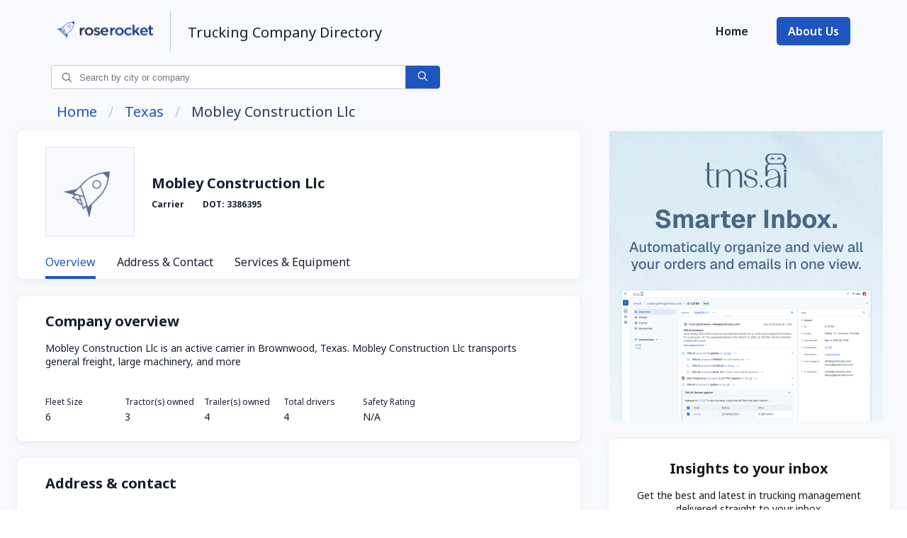

--- FILE ---
content_type: text/html; charset=UTF-8
request_url: https://s.company-target.com/s/sync?exc=lr
body_size: 435
content:
<html>
	<head>
		<title>Pixels</title>
	</head>
	<body>
	
<img src="https://dsum-sec.casalemedia.com/rum?cm_dsp_id=18&amp;expiry=1779347034&amp;external_user_id=5a9acf6b-8c77-4040-983f-8dfa855fe963" alt="" width="0" height="0" style="display:none", aria-hidden="true">
<img src="https://partners.tremorhub.com/sync?UIDM=5a9acf6b-8c77-4040-983f-8dfa855fe963" alt="" width="0" height="0" style="display:none", aria-hidden="true">
<img src="https://pixel.rubiconproject.com/tap.php?nid=5578&amp;put=5a9acf6b-8c77-4040-983f-8dfa855fe963&amp;v=1181926" alt="" width="0" height="0" style="display:none", aria-hidden="true">
	</body>
</html>

--- FILE ---
content_type: text/css; charset=UTF-8
request_url: https://www.roserocket.com/trucking-company/_next/static/css/fcf634ea1cfedee3.css
body_size: 884
content:
body{margin:0;min-width:-moz-fit-content;min-width:fit-content}#hsForm_62ac45f7-2b37-47b9-ba6a-65c662612806{display:flex;margin-bottom:.8rem}#hsForm_62ac45f7-2b37-47b9-ba6a-65c662612806 .hs-email.hs-fieldtype-text.field.hs-form-field{width:100%!important}#hsForm_62ac45f7-2b37-47b9-ba6a-65c662612806 #email-62ac45f7-2b37-47b9-ba6a-65c662612806{display:block!important;width:calc(100% - 22px)!important;height:42px!important;margin-bottom:0!important;padding:4px 12px!important;font-size:.8rem!important;line-height:1.25rem!important;color:#333!important;background-color:#f2f2f2!important;border:none!important}#hsForm_62ac45f7-2b37-47b9-ba6a-65c662612806 #email-62ac45f7-2b37-47b9-ba6a-65c662612806::placeholder{color:#bfc2c7!important;opacity:1!important}#hsForm_62ac45f7-2b37-47b9-ba6a-65c662612806 #email-62ac45f7-2b37-47b9-ba6a-65c662612806::-webkit-input-placeholder{color:#bfc2c7!important;opacity:1!important}#hsForm_62ac45f7-2b37-47b9-ba6a-65c662612806 #email-62ac45f7-2b37-47b9-ba6a-65c662612806:-ms-input-placeholder{color:#bfc2c7!important;opacity:1!important}#hsForm_62ac45f7-2b37-47b9-ba6a-65c662612806 #label-email-62ac45f7-2b37-47b9-ba6a-65c662612806,#hsForm_62ac45f7-2b37-47b9-ba6a-65c662612806 div.hs_email.hs-email.hs-fieldtype-text.field.hs-form-field>ul,#hsForm_62ac45f7-2b37-47b9-ba6a-65c662612806 div.hs_error_rollup{display:none!important}#hsForm_62ac45f7-2b37-47b9-ba6a-65c662612806 div.hs_submit.hs-submit>div.actions>input{display:inline-block!important;width:50px!important;height:50px!important;padding:10px 15px!important;background-color:transparent!important;background-image:url('data:image/svg+xml,%3Csvg width="32" height="32" viewBox="0 0 32 32" fill="none" xmlns="http://www.w3.org/2000/svg"%3E%3Crect width="32" height="32" fill="%231B1B1B"/%3E%3Cpath d="M10 15.9961H21.9988" stroke="white" stroke-width="1.78657"/%3E%3Cpath d="M16.001 21.9977L22.0001 15.9991L16.001 10" stroke="white" stroke-width="1.78657"/%3E%3C/svg%3E');background-repeat:no-repeat;background-size:cover;background-position:50%;border:none!important;border-radius:0!important;color:#fff!important;line-height:inherit!important;cursor:pointer!important;text-decoration:none!important}#hsForm_6dc095c1-bce2-43ed-9825-7eb4dfb3d990 .form-columns-1,#hsForm_6dc095c1-bce2-43ed-9825-7eb4dfb3d990 .form-columns-2{margin:0 0 12px!important;padding:0!important;border:0!important}#hsForm_6dc095c1-bce2-43ed-9825-7eb4dfb3d990 .form-columns-1 label,#hsForm_6dc095c1-bce2-43ed-9825-7eb4dfb3d990 .form-columns-2 label,#hsForm_6dc095c1-bce2-43ed-9825-7eb4dfb3d990 .legend{font-size:13px!important;font-weight:400!important;color:#1b1b1b!important}#hsForm_6dc095c1-bce2-43ed-9825-7eb4dfb3d990 .hs-form-required{padding-left:3px!important;font-weight:400!important;color:#ed4337!important}#hsForm_6dc095c1-bce2-43ed-9825-7eb4dfb3d990 .hs-input{width:calc(100% - 22px)!important;height:36px!important;padding:6px 10px!important;font-size:14px!important;font-weight:400!important;color:#1b1b1b!important;border:1px solid #dee3ed!important;border-radius:5px!important;margin-top:5px!important}#hsForm_6dc095c1-bce2-43ed-9825-7eb4dfb3d990 .hs-input::placeholder{color:#a8a5a5!important;opacity:1!important}#hsForm_6dc095c1-bce2-43ed-9825-7eb4dfb3d990 .hs-input:-ms-input-placeholder,#hsForm_6dc095c1-bce2-43ed-9825-7eb4dfb3d990 .hs-input::-ms-input-placeholder{color:#a8a5a5!important}#hsForm_6dc095c1-bce2-43ed-9825-7eb4dfb3d990 .hs-button{width:100%!important;height:42px!important;margin-top:16px!important;font-size:14px!important;font-weight:500!important;color:#fff!important;background:#1e55bf!important;border:2px solid #1e55bf!important;border-radius:50px!important;cursor:pointer!important}#hsForm_6dc095c1-bce2-43ed-9825-7eb4dfb3d990 .hs-button:hover{color:#1e55bf!important;background:#fff!important}#hsForm_6dc095c1-bce2-43ed-9825-7eb4dfb3d990 .submitted-message p{font-size:14px!important;color:#171f30!important;padding-bottom:20px!important}#hsForm_6dc095c1-bce2-43ed-9825-7eb4dfb3d990 .hs_recaptcha{display:none!important}@media(max-width:499px){#hsForm_6dc095c1-bce2-43ed-9825-7eb4dfb3d990 .marketing-overlay-form{padding:32px 20px}#hsForm_6dc095c1-bce2-43ed-9825-7eb4dfb3d990 .hs_lastname{margin-top:12px!important}}#hsForm_6dc095c1-bce2-43ed-9825-7eb4dfb3d990 fieldset.form-columns-2>div ul,#hsForm_6dc095c1-bce2-43ed-9825-7eb4dfb3d990>fieldset.form-columns-2>div.hs_firstname.hs-firstname.hs-fieldtype-text.field.hs-form-field>ul>li>label,#hsForm_6dc095c1-bce2-43ed-9825-7eb4dfb3d990>fieldset.form-columns-2>div.hs_lastname.hs-lastname.hs-fieldtype-text.field.hs-form-field>ul>li>label,#hsForm_6dc095c1-bce2-43ed-9825-7eb4dfb3d990>fieldset:nth-child(2)>div>ul,#hsForm_6dc095c1-bce2-43ed-9825-7eb4dfb3d990>fieldset:nth-child(2)>div>ul>li>label{margin-top:5px!important;padding-left:0!important;list-style-type:none!important;margin-bottom:0!important;font-size:12px!important;color:#ed4337!important}#hsForm_6dc095c1-bce2-43ed-9825-7eb4dfb3d990 .hs_error_rollup>ul{padding-left:0!important;list-style-type:none!important;margin-bottom:0!important;font-size:12px!important;color:#ed4337!important;font-weight:700!important;text-align:center!important}

--- FILE ---
content_type: text/css; charset=UTF-8
request_url: https://www.roserocket.com/trucking-company/_next/static/css/4e61f4d90841ed3f.css
body_size: 6453
content:
.DirectoryFooter_rr-profileFooter__hpfk7{background-color:#0b2e74;color:#fff;font-size:1rem;font-family:Noto Sans,sans-serif;display:flex;flex-direction:column;padding:5rem 2.5rem 2.5rem}.DirectoryFooter_rr-profileFooter__hpfk7 .DirectoryFooter_rr-profileFooter__links__YTamf{display:flex;flex-direction:row;justify-content:space-between;max-width:82rem;margin:0 auto;width:100%}.DirectoryFooter_rr-profileFooter__hpfk7 .DirectoryFooter_rr-profileFooter__links__YTamf .DirectoryFooter_rr-profileFooter__links__socials__GHJZd{margin-right:3.125rem}.DirectoryFooter_rr-profileFooter__hpfk7 .DirectoryFooter_rr-profileFooter__links__YTamf .DirectoryFooter_rr-profileFooter__links__socials__GHJZd .DirectoryFooter_rr-profileFooter__links__socials__icons__l6f8X{display:flex;flex-direction:row;margin-top:1.875rem}.DirectoryFooter_rr-profileFooter__hpfk7 .DirectoryFooter_rr-profileFooter__links__YTamf .DirectoryFooter_rr-profileFooter__links__socials__GHJZd .DirectoryFooter_rr-profileFooter__links__socials__icons__l6f8X a{margin-left:.625rem}.DirectoryFooter_rr-profileFooter__hpfk7 .DirectoryFooter_rr-profileFooter__links__YTamf div{display:flex;flex-direction:column}.DirectoryFooter_rr-profileFooter__hpfk7 .DirectoryFooter_rr-profileFooter__links__YTamf div a{color:#fff;text-decoration:none;padding:.75rem}.DirectoryFooter_rr-profileFooter__hpfk7 .DirectoryFooter_rr-profileFooter__links__YTamf div a:hover{cursor:pointer}.DirectoryFooter_rr-profileFooter__hpfk7 .DirectoryFooter_rr-profileFooter__links__YTamf div h3{font-size:1rem;margin:0;padding:.75rem}.DirectoryFooter_rr-profileFooter__hpfk7 .DirectoryFooter_rr-profileFooter__links__YTamf .DirectoryFooter_rr-profileFooter__links__contact__i_zII a{display:flex;align-items:center}.DirectoryFooter_rr-profileFooter__hpfk7 .DirectoryFooter_rr-profileFooter__links__YTamf .DirectoryFooter_rr-profileFooter__links__contact__i_zII svg{margin-right:.375rem}.DirectoryFooter_rr-profileFooter__hpfk7 .DirectoryFooter_rr-profileFooter__links__socials__mobile__prvoc{display:none}.DirectoryFooter_rr-profileFooter__hpfk7 .DirectoryFooter_rr-profileFooter__terms__rJ6Bg{display:flex;flex-direction:row;align-items:center;font-size:.875rem;max-width:82rem;margin:0 auto;width:100%}.DirectoryFooter_rr-profileFooter__hpfk7 .DirectoryFooter_rr-profileFooter__terms__rJ6Bg a{color:#fff;margin-left:12.5rem;text-decoration:none}.DirectoryFooter_rr-profileFooter__hpfk7 .DirectoryFooter_rr-profileFooter__terms__rJ6Bg a:hover{cursor:pointer}@media(max-width:479px){.DirectoryFooter_rr-profileFooter__hpfk7{padding:1.875rem 1.875rem 1.25rem;justify-content:center}.DirectoryFooter_rr-profileFooter__hpfk7 .DirectoryFooter_rr-profileFooter__links__YTamf{flex-direction:column}.DirectoryFooter_rr-profileFooter__hpfk7 .DirectoryFooter_rr-profileFooter__links__YTamf .DirectoryFooter_rr-profileFooter__links__socials__GHJZd{margin:auto}.DirectoryFooter_rr-profileFooter__hpfk7 .DirectoryFooter_rr-profileFooter__links__YTamf .DirectoryFooter_rr-profileFooter__links__socials__GHJZd .DirectoryFooter_rr-profileFooter__links__socials__icons__l6f8X{display:none}.DirectoryFooter_rr-profileFooter__hpfk7 .DirectoryFooter_rr-profileFooter__links__YTamf div{width:100%;text-align:center}.DirectoryFooter_rr-profileFooter__hpfk7 .DirectoryFooter_rr-profileFooter__links__YTamf div h3{margin-top:1.25rem}.DirectoryFooter_rr-profileFooter__hpfk7 .DirectoryFooter_rr-profileFooter__links__YTamf .DirectoryFooter_rr-profileFooter__links__contact__i_zII{align-items:center}.DirectoryFooter_rr-profileFooter__hpfk7 .DirectoryFooter_rr-profileFooter__links__socials__mobile__prvoc{display:block;margin:1.25rem auto}.DirectoryFooter_rr-profileFooter__hpfk7 .DirectoryFooter_rr-profileFooter__links__socials__mobile__prvoc a{padding:.75rem}.DirectoryFooter_rr-profileFooter__hpfk7 .DirectoryFooter_rr-profileFooter__terms__rJ6Bg{justify-content:space-between}.DirectoryFooter_rr-profileFooter__hpfk7 .DirectoryFooter_rr-profileFooter__terms__rJ6Bg a{margin-left:0}}.MarketingTile_rr-marketingTile__HQ_St{padding:1px}.MarketingTile_rr-marketingTile__HQ_St .MarketingTile_rr-marketingTile__content__ayJ4A .MarketingTile_rr-marketingTile__body__GsqTx{text-align:center;color:#171f30;font-family:Noto Sans,sans-serif;font-size:.875rem;line-height:1.188rem}.MarketingTile_rr-marketingTile__HQ_St .MarketingTile_rr-marketingTile__content__ayJ4A .MarketingTile_rr-marketingTile__body__GsqTx .MarketingTile_rr-marketingTile__body__title__wtaJB{font-weight:700;font-size:1.5rem;line-height:2rem}.MarketingTile_rr-marketingTile__HQ_St .MarketingTile_rr-marketingTile__content__ayJ4A .MarketingTile_rr-marketingTile__actions__EjMNg{text-align:center;display:flex;justify-content:center}.MarketingTile_rr-marketingTile__HQ_St .MarketingTile_rr-marketingTile__content__ayJ4A .MarketingTile_rr-marketingTile__actions__EjMNg .MarketingTile_rr-marketingTile__actions__button__nxtzF{background:#1e55bf;font-family:Noto Sans,sans-serif;color:#fff;width:6.25rem;border:none;text-align:center;padding:.5rem 1rem;border-radius:.313rem;white-space:nowrap;font-weight:600;font-size:.875rem;line-height:1rem}.MarketingTile_rr-marketingTile__HQ_St .MarketingTile_rr-marketingTile__content__ayJ4A .MarketingTile_rr-marketingTile__actions__EjMNg .MarketingTile_rr-marketingTile__actions__button__nxtzF a{margin:0;color:#fff;font-weight:600;text-decoration:none}.MarketingTile_rr-marketingTile__HQ_St .MarketingTile_rr-marketingTile__content__ayJ4A .MarketingTile_rr-marketingTile__actions__EjMNg .MarketingTile_rr-marketingTile__actions__button__nxtzF:hover{cursor:pointer}.MarketingTile_rr-marketingTile--tall__ZVN_x{height:34rem;width:24.125rem}.MarketingTile_rr-marketingTile--condensed__TXfc_{height:25.625rem;width:24.125rem;top:20px}.MarketingTile_rr-marketingTile--listItem__bedhi{height:11rem;border-radius:8px}.NewsletterTile_marketing-newsletter-sidebar__aIITG{display:block;padding:30px;margin:1.5rem 0;background-color:#fff;max-width:24.125rem;color:#1b1b1b;font-family:Noto Sans,sans-serif;text-align:center;box-shadow:0 2px 8px rgba(95,110,145,.11);border-radius:8px}.NewsletterTile_marketing-newsletter-title__5KEJw{margin:0;font-size:1.25rem;font-weight:700;line-height:1.5rem}.NewsletterTile_marketing-newsletter-subtitle__T7Krp{margin:1rem 0;font-size:.875rem}.NewsletterTile_marketing-newsletter-details__N9hG0{margin-top:.8rem;font-size:.65rem;line-height:1rem}.NewsletterTile_marketing-newsletter-details__N9hG0>a{color:#1b1b1b;text-decoration:underline}.RRHubspotForm_rr-hubspotForm__aEqcw{display:block;position:fixed;z-index:100;background:#fff;padding:50px 30px 20px;border:1px solid #dee3ed;top:20%;left:50%;transform:translate(-50%,-20%);height:90vh;max-height:40rem;overflow-y:auto}.RRHubspotForm_rr-hubspotForm__aEqcw .RRHubspotForm_rr-hubspotForm__close__CyubK{font-family:Noto Sans,sans-serif;font-size:30px;line-height:14px;color:#171f30;position:absolute;right:10px;top:10px}.RRHubspotForm_rr-hubspotForm__aEqcw .RRHubspotForm_rr-hubspotForm__close__CyubK:hover{cursor:pointer}@media(max-width:479px){.RRHubspotForm_rr-hubspotForm__aEqcw{width:85vw}}.CompanyOverview_rr-companyOverview__hM3yD{background-color:#fff;color:#171f30;font-family:Noto Sans,sans-serif;padding:24px 40px;margin-bottom:1.5rem;box-shadow:0 2px 8px rgba(95,110,145,.11);border-radius:8px}.CompanyOverview_rr-companyOverview__hM3yD .CompanyOverview_rr-companyOverview__details__FjLMe>h1{margin:0;font-size:1.25rem;line-height:1.5rem}.CompanyOverview_rr-companyOverview__hM3yD .CompanyOverview_rr-companyOverview__details__FjLMe>p{font-size:.875rem;margin-top:1rem;margin-bottom:0}.CompanyOverview_rr-companyOverview__hM3yD .CompanyOverview_rr-companyOverview__details__FjLMe>h2{font-size:.75rem;line-height:1rem;font-weight:400;margin-top:1.5rem}.CompanyOverview_rr-companyOverview__hM3yD .CompanyOverview_rr-companyOverview__fleetInfo__XFK5Y{margin-top:1.5rem;display:flex;flex-wrap:wrap;align-items:center;justify-content:flex-start}.CompanyOverview_rr-companyOverview__hM3yD .CompanyOverview_rr-companyOverview__fleetInfo__XFK5Y div>p{font-size:.875rem;line-height:1.25rem;margin-top:1rem;margin-bottom:0}.CompanyOverview_rr-companyOverview__hM3yD .CompanyOverview_rr-companyOverview__fleetInfo__XFK5Y div>h2{font-size:.75rem;line-height:1rem;font-weight:400;margin-top:0;margin-bottom:.2rem}.CompanyOverview_rr-companyOverview__hM3yD .CompanyOverview_rr-companyOverview__fleetInfo__XFK5Y .CompanyOverview_rr-companyOverview__fleetInfo__item__jCQ9K{min-width:7rem;margin-top:1rem}.CompanyOverview_rr-companyOverview__hM3yD .CompanyOverview_rr-companyOverview__fleetInfo__XFK5Y .CompanyOverview_rr-companyOverview__fleetInfo__item__jCQ9K>p{margin-top:0}@media(max-width:479px){.CompanyOverview_rr-companyOverview__hM3yD .CompanyOverview_rr-companyOverview__details__FjLMe,.CompanyOverview_rr-companyOverview__hM3yD .CompanyOverview_rr-companyOverview__fleetInfo__XFK5Y{margin-left:1rem;margin-right:1rem}}.ContactInfo_rr-contactInfo__XCUvO{color:#171f30;background-color:#fff;padding:24px 40px;margin-bottom:1.5rem;font-family:Noto Sans,sans-serif;box-shadow:0 2px 8px rgba(95,110,145,.11);border-radius:8px}.ContactInfo_rr-contactInfo__XCUvO>h1{font-size:1.25rem;line-height:1.5rem;margin-bottom:1.5rem;margin-top:0}.ContactInfo_rr-contactInfo__XCUvO .ContactInfo_rr-contactInfo__details__address__3UJ7s{margin-top:0;margin-bottom:1rem;font-size:.875rem;line-height:1rem}.ContactInfo_rr-contactInfo__XCUvO .ContactInfo_rr-contactInfo__details__address__3UJ7s .ContactInfo_rr-contactInfo__details__item__icon__soDts{color:#171f30;margin-right:.5rem}.ContactInfo_rr-contactInfo__XCUvO .ContactInfo_rr-contactInfo__details__contact__b3wJ8{margin-top:1.5rem;display:flex;align-items:center}.ContactInfo_rr-contactInfo__XCUvO .ContactInfo_rr-contactInfo__details__contact__b3wJ8>div{margin-right:1.5rem}.ContactInfo_rr-contactInfo__XCUvO .ContactInfo_rr-contactInfo__details__contact__b3wJ8 div>h2{font-size:.75rem;line-height:1rem;font-weight:400;margin-top:0;margin-bottom:.2rem}.ContactInfo_rr-contactInfo__XCUvO .ContactInfo_rr-contactInfo__details__contact__b3wJ8 div>a,.ContactInfo_rr-contactInfo__XCUvO .ContactInfo_rr-contactInfo__details__contact__b3wJ8 div>p{font-size:.875rem;line-height:1.25rem;color:#1e55bf;margin-top:0;margin-bottom:0;text-decoration:none}.ContactInfo_rr-contactInfo__XCUvO .ContactInfo_rr-contactInfo__details__contact__b3wJ8 .ContactInfo_rr-contactInfo__details__contact__emptyState__9u2De{color:#171f30}@media(max-width:479px){.ContactInfo_rr-contactInfo__XCUvO .ContactInfo_rr-contactInfo__details__address__3UJ7s,.ContactInfo_rr-contactInfo__XCUvO .ContactInfo_rr-contactInfo__details__contact__b3wJ8,.ContactInfo_rr-contactInfo__XCUvO>h1{margin-left:1rem}.ContactInfo_rr-contactInfo__XCUvO .ContactInfo_rr-contactInfo__details__contact__b3wJ8{display:flex;flex-direction:column;align-items:flex-start}.ContactInfo_rr-contactInfo__XCUvO .ContactInfo_rr-contactInfo__details__contact__b3wJ8 div:not(:last-child){margin-bottom:16px}}.IdentifyingInformation_rr-fill-image-strategy___WrhH{object-fit:contain}.IdentifyingInformation_rr-identifyingInformation__CPnj_{color:#171f30;font-family:Noto Sans,sans-serif;margin-bottom:1.5rem;background-color:#fff;box-shadow:0 2px 8px rgba(95,110,145,.11);border-radius:8px}.IdentifyingInformation_rr-identifyingInformation__CPnj_ .IdentifyingInformation_rr-identifyingInformation__detailsSection__KREPA{display:flex;max-height:17.2rem;align-items:center;padding:24px 0}.IdentifyingInformation_rr-identifyingInformation__CPnj_ .IdentifyingInformation_rr-identifyingInformation__detailsSection__KREPA .IdentifyingInformation_rr-identifyingInformation__detailsSection__logo__ireAj{justify-content:flex-end;display:flex;width:7.75rem;height:7.75rem;overflow:hidden;border:1px solid #dee3ed;margin-left:2.5rem}.IdentifyingInformation_rr-identifyingInformation__CPnj_ .IdentifyingInformation_rr-identifyingInformation__detailsSection__KREPA .IdentifyingInformation_rr-identifyingInformation__detailsSection__logo__ireAj .IdentifyingInformation_rr-carrierLogo__container__img__XvxRJ{display:block;max-width:7.75rem;max-height:7.75rem}.IdentifyingInformation_rr-identifyingInformation__CPnj_ .IdentifyingInformation_rr-identifyingInformation__detailsSection__KREPA .IdentifyingInformation_rr-identifyingInformation__detailsSection__details__W14If{margin-left:1.5rem}.IdentifyingInformation_rr-identifyingInformation__CPnj_ .IdentifyingInformation_rr-identifyingInformation__detailsSection__KREPA .IdentifyingInformation_rr-identifyingInformation__detailsSection__details__W14If .IdentifyingInformation_rr-identifyingInformation__detailsSection__details__companyName__lZnYF{margin:0;font-size:1.25rem;font-weight:700}.IdentifyingInformation_rr-identifyingInformation__CPnj_ .IdentifyingInformation_rr-identifyingInformation__detailsSection__KREPA .IdentifyingInformation_rr-identifyingInformation__detailsSection__details__W14If .IdentifyingInformation_rr-identifyingInformation__detailsSection__details__dotNumbers__7SLI0{display:flex;align-items:center;margin-top:.5rem;font-weight:700}.IdentifyingInformation_rr-identifyingInformation__CPnj_ .IdentifyingInformation_rr-identifyingInformation__detailsSection__KREPA .IdentifyingInformation_rr-identifyingInformation__detailsSection__details__W14If .IdentifyingInformation_rr-identifyingInformation__detailsSection__details__dotNumbers__7SLI0>p{font-size:.75rem;margin-top:0;margin-bottom:0}.IdentifyingInformation_rr-identifyingInformation__CPnj_ .IdentifyingInformation_rr-identifyingInformation__detailsSection__KREPA .IdentifyingInformation_rr-identifyingInformation__detailsSection__details__W14If .IdentifyingInformation_rr-identifyingInformation__detailsSection__details__dotNumbers__7SLI0>p:not(:last-child){margin-right:1.6rem}.IdentifyingInformation_rr-identifyingInformation__CPnj_ .IdentifyingInformation_rr-identifyingInformation__detailsSection__KREPA .IdentifyingInformation_rr-identifyingInformation__detailsSection__actions__MsY2K{margin-left:auto;margin-right:40px}.IdentifyingInformation_rr-identifyingInformation__CPnj_ .IdentifyingInformation_rr-identifyingInformation__detailsSection__KREPA .IdentifyingInformation_rr-identifyingInformation__detailsSection__actions__MsY2K .IdentifyingInformation_rr-identifyingInformation__detailsSection__actions__button__OUfhw{width:7.8rem;height:2rem;border-radius:.25rem;background-color:#1e55bf;color:#fff;border:none;font-weight:700;font-size:.875rem;line-height:1rem}.IdentifyingInformation_rr-identifyingInformation__CPnj_ .IdentifyingInformation_rr-identifyingInformation__detailsSection__KREPA .IdentifyingInformation_rr-identifyingInformation__detailsSection__actions__MsY2K .IdentifyingInformation_rr-identifyingInformation__detailsSection__actions__button__OUfhw:hover{cursor:pointer}.IdentifyingInformation_rr-identifyingInformation__CPnj_ .IdentifyingInformation_rr-identifyingInformation__navigationSectionTabs__MRpO4{font-size:1rem;line-height:1.5rem;height:2.25rem;padding:0 40px;display:flex;align-items:flex-start}.IdentifyingInformation_rr-identifyingInformation__CPnj_ .IdentifyingInformation_rr-identifyingInformation__navigationSectionTabs__MRpO4>a{text-decoration:none}.IdentifyingInformation_rr-identifyingInformation__CPnj_ .IdentifyingInformation_rr-identifyingInformation__navigationSectionTabs__MRpO4 .IdentifyingInformation_rr-tabs__tab__BdeUn{margin-right:1.875rem;height:2rem;color:#171f30}.IdentifyingInformation_rr-identifyingInformation__CPnj_ .IdentifyingInformation_rr-identifyingInformation__navigationSectionTabs__MRpO4 .IdentifyingInformation_rr-tabs__tab__BdeUn:focus,.IdentifyingInformation_rr-identifyingInformation__CPnj_ .IdentifyingInformation_rr-identifyingInformation__navigationSectionTabs__MRpO4 .IdentifyingInformation_rr-tabs__tab__BdeUn:hover{color:#171f30;cursor:pointer}.IdentifyingInformation_rr-identifyingInformation__CPnj_ .IdentifyingInformation_rr-identifyingInformation__navigationSectionTabs__MRpO4 .IdentifyingInformation_rr-tabs__tab__BdeUn .IdentifyingInformation_rr-tabs__tab__content__7N23n{display:flex;justify-content:center}.IdentifyingInformation_rr-identifyingInformation__CPnj_ .IdentifyingInformation_rr-identifyingInformation__navigationSectionTabs__MRpO4 .IdentifyingInformation_rr-tabs__tab__BdeUn.IdentifyingInformation_rr-tabs__tab--active__TP_xd{color:#1e55bf;border-bottom:4px solid #1e55bf}@media(max-width:479px){.IdentifyingInformation_rr-identifyingInformation__CPnj_{padding-left:0}.IdentifyingInformation_rr-identifyingInformation__CPnj_ .IdentifyingInformation_rr-identifyingInformation__detailsSection__KREPA{display:flex;flex-direction:column;justify-content:center;margin-top:1rem;margin-bottom:1rem;max-height:375px}.IdentifyingInformation_rr-identifyingInformation__CPnj_ .IdentifyingInformation_rr-identifyingInformation__detailsSection__KREPA .IdentifyingInformation_rr-identifyingInformation__detailsSection__logo__ireAj{margin-left:0}.IdentifyingInformation_rr-identifyingInformation__CPnj_ .IdentifyingInformation_rr-identifyingInformation__detailsSection__KREPA .IdentifyingInformation_rr-identifyingInformation__detailsSection__actions__MsY2K{margin:0}.IdentifyingInformation_rr-identifyingInformation__CPnj_ .IdentifyingInformation_rr-identifyingInformation__detailsSection__KREPA .IdentifyingInformation_rr-identifyingInformation__detailsSection__details__W14If{display:flex;flex-direction:column;justify-content:center;text-align:center;margin-top:1.5rem;margin-left:0}.IdentifyingInformation_rr-identifyingInformation__CPnj_ .IdentifyingInformation_rr-identifyingInformation__detailsSection__KREPA .IdentifyingInformation_rr-identifyingInformation__detailsSection__details__W14If .IdentifyingInformation_rr-identifyingInformation__detailsSection__details__dotNumbers__7SLI0{display:flex;flex-direction:column;grid-gap:8px;margin-bottom:49px}.IdentifyingInformation_rr-identifyingInformation__CPnj_ .IdentifyingInformation_rr-identifyingInformation__detailsSection__KREPA .IdentifyingInformation_rr-identifyingInformation__detailsSection__details__W14If .IdentifyingInformation_rr-identifyingInformation__detailsSection__details__dotNumbers__7SLI0>p{margin-right:0!important}.IdentifyingInformation_rr-identifyingInformation__CPnj_ .IdentifyingInformation_rr-identifyingInformation__navigationSectionTabs__MRpO4{margin-left:1rem;overflow-x:auto;overflow-y:hidden;max-width:27rem;-ms-overflow-style:none;scrollbar-width:none}.IdentifyingInformation_rr-identifyingInformation__CPnj_ .IdentifyingInformation_rr-identifyingInformation__navigationSectionTabs__MRpO4 .IdentifyingInformation_rr-tabs__tab__BdeUn{white-space:nowrap}.IdentifyingInformation_rr-identifyingInformation__CPnj_ .IdentifyingInformation_rr-identifyingInformation__navigationSectionTabs__MRpO4::-webkit-scrollbar{display:none}}.MarketingOverlay_marketing-overlay-background__gAnVt{position:fixed;top:0;left:0;width:100%;height:100vh;display:flex;opacity:1;background-color:rgba(0,0,0,.5);z-index:1000;flex-direction:column;justify-content:space-between;transition:opacity .3s ease-in-out;font-family:Noto Sans,sans-serif}.MarketingOverlay_marketing-overlay-form__bRQ9_{background-color:#fff;width:100%;box-sizing:border-box;overflow-y:auto;padding:80px 20px;position:relative}.MarketingOverlay_marketing-overlay-gradient__tl3y8{flex:1 1;background:linear-gradient(180deg,rgba(27,27,27,.2) 0,rgba(27,27,27,.2))}.MarketingOverlay_marketing-overlay-form-body__8MwVU{max-width:460px;margin:0 auto}.MarketingOverlay_marketing-overlay-form-description__ttCcz{text-align:center}.MarketingOverlay_marketing-overlay-form-body__8MwVU h2{margin:0;font-size:1.25rem;font-weight:700;line-height:1.5rem;text-align:center}.MarketingOverlay_marketing-overlay-form-body__8MwVU p{margin:1rem 0 1.5rem;font-size:.875rem;color:#5c5c5c}.McsInfo_rr-mcsInfo__nAi52{color:#171f30;font-family:Noto Sans,sans-serif;background-color:#fff;padding:24px 40px;margin-bottom:1.5rem;box-shadow:0 2px 8px rgba(95,110,145,.11);border-radius:8px}.McsInfo_rr-mcsInfo__nAi52 .McsInfo_rr-mcsInfo__details__pzVjh>h1{font-size:1.25rem;line-height:1.5rem;margin-bottom:1.5rem;margin-top:0}.McsInfo_rr-mcsInfo__nAi52 .McsInfo_rr-mcsInfo__details__pzVjh>p{margin-top:0;margin-bottom:1rem;font-size:.875rem;line-height:1rem}.McsInfo_rr-mcsInfo__nAi52 .McsInfo_rr-mcsInfo__details__pzVjh .McsInfo_rr-mcsInfo__details__values__AvEuX{display:flex;flex-wrap:wrap}.McsInfo_rr-mcsInfo__nAi52 .McsInfo_rr-mcsInfo__details__pzVjh .McsInfo_rr-mcsInfo__details__values__AvEuX p{display:inline-block;margin-top:0;margin-bottom:1rem;font-size:.875rem;line-height:1rem}.McsInfo_rr-mcsInfo__nAi52 .McsInfo_rr-mcsInfo__details__pzVjh .McsInfo_rr-mcsInfo__details__values__AvEuX p>span{font-weight:600;margin-right:1rem}.McsInfo_rr-mcsInfo__nAi52 .McsInfo_rr-mcsInfo__details__pzVjh .McsInfo_rr-mcsInfo__details__values__AvEuX .McsInfo_rr-mcsInfo__details__values__mileage__RE8ZL{margin-left:1.5rem}@media(max-width:479px){.McsInfo_rr-mcsInfo__nAi52 .McsInfo_rr-mcsInfo__details__pzVjh{margin-left:1rem}.McsInfo_rr-mcsInfo__nAi52 .McsInfo_rr-mcsInfo__details__pzVjh .McsInfo_rr-mcsInfo__details__values__AvEuX .McsInfo_rr-mcsInfo__details__values__mileage__RE8ZL{margin-left:0}}.CarrierList_rr-carrierList__Of9WF{background-color:#f7f9fc;color:#171f30;font-family:Noto Sans,sans-serif;width:100%;margin:0 5rem}.CarrierList_rr-carrierList__Of9WF .CarrierList_rr-carrierList__title__xiv0W{font-size:2rem;line-height:2.5rem;font-weight:400;margin:2rem auto;max-width:77rem}.CarrierList_rr-carrierList__Of9WF .CarrierList_rr-carrierList__columns__noFilters__FR01G{grid-template-columns:none!important}.CarrierList_rr-carrierList__Of9WF .CarrierList_rr-carrierList__columns__BhOYm{display:grid;grid-template-columns:1fr 4fr;grid-column-gap:1.5rem;max-width:77rem;margin:0 auto}.CarrierList_rr-carrierList__Of9WF .CarrierList_rr-carrierList__columns__BhOYm .CarrierList_rr-carrierList__columns__filters__4hMQ9{height:-moz-fit-content;height:fit-content}.CarrierList_rr-carrierList__Of9WF .CarrierList_rr-carrierList__columns__BhOYm .CarrierList_rr-carrierList__columns__filters__4hMQ9 .CarrierList_rr-carrierList__columns__filters__clear__f_hUT{font-weight:700;font-size:12px;cursor:pointer;text-decoration:none;width:min-content;white-space:nowrap;color:#1e55bf}.CarrierList_rr-carrierList__Of9WF .CarrierList_rr-carrierList__columns__BhOYm .CarrierList_rr-carrierList__columns__filters__4hMQ9 .CarrierList_rr-carrierList__columns__filters__clear__f_hUT:hover{text-decoration:underline}.CarrierList_rr-carrierList__Of9WF .CarrierList_rr-carrierList__columns__BhOYm .CarrierList_rr-carrierList__columns__filters__4hMQ9 .CarrierList_rr-carrierList__columns__filters__filterSection__E_bD9{margin-bottom:1.5rem}.CarrierList_rr-carrierList__Of9WF .CarrierList_rr-carrierList__columns__BhOYm .CarrierList_rr-carrierList__columns__filters__4hMQ9 .CarrierList_rr-carrierList__columns__filters__filterTitle__UTu9O{font-weight:700;margin-bottom:.5rem;font-size:.875rem;line-height:1.3rem}.CarrierList_rr-carrierList__Of9WF .CarrierList_rr-carrierList__columns__BhOYm .CarrierList_rr-carrierList__columns__filters__4hMQ9 .CarrierList_rr-carrierList__columns__filters__link__LAOhr{display:block;margin-top:.5rem;font-weight:400;font-size:.875rem;line-height:1rem;text-decoration:none;color:#171f30}.CarrierList_rr-carrierList__Of9WF .CarrierList_rr-carrierList__columns__BhOYm .CarrierList_rr-carrierList__columns__filters__4hMQ9 .CarrierList_rr-carrierList__columns__filters__link__LAOhr:hover{text-decoration:underline}.CarrierList_rr-carrierList__Of9WF .CarrierList_rr-carrierList__columns__BhOYm .CarrierList_rr-carrierList__columns__filters__4hMQ9 .CarrierList_rr-carrierList__columns__filters__button__enMdi{display:block;margin-top:.5rem;font-weight:700;font-size:12px;cursor:pointer;text-decoration:none;width:min-content;white-space:nowrap;color:#1e55bf}.CarrierList_rr-carrierList__Of9WF .CarrierList_rr-carrierList__columns__BhOYm .CarrierList_rr-carrierList__columns__filters__4hMQ9 .CarrierList_rr-carrierList__columns__filters__button__enMdi:hover{text-decoration:underline}.CarrierList_rr-carrierList__Of9WF .CarrierList_rr-carrierList__columns__BhOYm .CarrierList_rr-carrierList__columns__listContainer__c2aEg{display:flex;flex-direction:column;grid-row-gap:1.5rem}.CarrierList_rr-carrierList__Of9WF .CarrierList_rr-carrierList__columns__BhOYm .CarrierList_rr-carrierList__columns__listContainer__c2aEg>a{text-decoration:none!important}@media(max-width:479px){.CarrierList_rr-carrierList__Of9WF{margin:0}.CarrierList_rr-carrierList__Of9WF .CarrierList_rr-carrierList__title__xiv0W{text-align:center;max-width:21.4rem}.CarrierList_rr-carrierList__Of9WF .CarrierList_rr-carrierList__columns__BhOYm{display:block}.CarrierList_rr-carrierList__Of9WF .CarrierList_rr-carrierList__columns__BhOYm .CarrierList_rr-carrierList__columns__filters__4hMQ9{display:none}}.MajorCitiesList_rr-majorCitiesList__NC7Zu{color:#171f30;font-family:Noto Sans,sans-serif;padding:2.5rem 2.5rem 1rem;max-width:77rem;margin:0 auto}.MajorCitiesList_rr-majorCitiesList__NC7Zu h2{font-size:1.5rem;line-height:2rem;font-weight:400;margin:0}.MajorCitiesList_rr-majorCitiesList__NC7Zu .MajorCitiesList_rr-majorCitiesList__container__kedEU{display:grid;grid-template-columns:2fr 1fr}.MajorCitiesList_rr-majorCitiesList__NC7Zu .MajorCitiesList_rr-majorCitiesList__container__kedEU .MajorCitiesList_rr-majorCitiesList__container__listItems__ZS7o_{margin-top:2.25rem;display:grid;grid-template-columns:repeat(2,1fr);width:100%;grid-column-gap:2rem;grid-row-gap:1rem}.MajorCitiesList_rr-majorCitiesList__NC7Zu .MajorCitiesList_rr-majorCitiesList__container__kedEU .MajorCitiesList_rr-majorCitiesList__container__listItems__ZS7o_ a{color:#1e55bf;text-decoration:none;font-size:1rem;line-height:1.5rem}.MajorCitiesList_rr-majorCitiesList__NC7Zu .MajorCitiesList_rr-majorCitiesList__container__kedEU .MajorCitiesList_rr-majorCitiesList__container__listItems__ZS7o_ a:hover{cursor:pointer}.MajorCitiesList_rr-majorCitiesList__NC7Zu .MajorCitiesList_rr-majorCitiesList__container__kedEU .MajorCitiesList_rr-majorCitiesList__container__marketingTile__dO5kB{justify-self:end}@media(max-width:1210px){.MajorCitiesList_rr-majorCitiesList__NC7Zu .MajorCitiesList_rr-majorCitiesList__container__kedEU{grid-template-columns:repeat(2,1fr)}}@media(max-width:479px){.MajorCitiesList_rr-majorCitiesList__NC7Zu{padding:2.5rem 1rem}.MajorCitiesList_rr-majorCitiesList__NC7Zu h2{text-align:center}.MajorCitiesList_rr-majorCitiesList__NC7Zu .MajorCitiesList_rr-majorCitiesList__container__kedEU{grid-template-columns:repeat(1,1fr)}.MajorCitiesList_rr-majorCitiesList__NC7Zu .MajorCitiesList_rr-majorCitiesList__container__kedEU .MajorCitiesList_rr-majorCitiesList__container__listItems__ZS7o_{grid-template-columns:repeat(1,1fr);text-align:center;margin:auto;padding-top:1rem}.MajorCitiesList_rr-majorCitiesList__NC7Zu .MajorCitiesList_rr-majorCitiesList__container__kedEU .MajorCitiesList_rr-majorCitiesList__container__marketingTile__dO5kB{justify-self:center;margin-top:1.875rem}}.StatesList_rr-statesList__JTl7s{color:#171f30;font-family:Noto Sans,sans-serif;padding:2.5rem;max-width:77rem;margin:0 auto}.StatesList_rr-statesList__JTl7s h2{font-size:1.5rem;line-height:2rem;font-weight:400;margin:0}.StatesList_rr-statesList__JTl7s .StatesList_rr-statesList__container__7haOW{margin-top:2.25rem;display:grid;grid-template-columns:repeat(3,1fr);grid-column-gap:1.5rem;grid-row-gap:1.5rem}@media(max-width:479px){.StatesList_rr-statesList__JTl7s{padding:2.5rem 1rem}.StatesList_rr-statesList__JTl7s h2{text-align:center}.StatesList_rr-statesList__JTl7s .StatesList_rr-statesList__container__7haOW{grid-template-columns:repeat(1,1fr);grid-row-gap:1.5rem}}.DirectoryHeader_rr-directoryHeader__5GzXx{padding:1rem 5rem 1.25rem;position:relative;color:#171f30;font-family:Noto Sans,sans-serif;justify-content:space-between;max-width:82rem;margin:0 auto}.DirectoryHeader_rr-directoryHeader__5GzXx,.DirectoryHeader_rr-directoryHeader__5GzXx .DirectoryHeader_rr-directoryHeader__left__kCY9N{display:flex;flex-direction:row;align-items:center}.DirectoryHeader_rr-directoryHeader__5GzXx .DirectoryHeader_rr-directoryHeader__left__kCY9N .DirectoryHeader_rr-directoryHeader__logo__2ar_J{height:1.5rem;padding-right:1.5rem}.DirectoryHeader_rr-directoryHeader__5GzXx .DirectoryHeader_rr-directoryHeader__left__kCY9N .DirectoryHeader_rr-directoryHeader__title__JJl5T{font-size:1.25rem;line-height:3.75rem;font-weight:400;margin:0;height:3.5rem;padding-left:1.5rem;padding-right:1.5rem;border-left:1px solid #bfc7d9;white-space:nowrap}.DirectoryHeader_rr-directoryHeader__5GzXx .DirectoryHeader_rr-directoryHeader__right__JOG2x{display:flex;flex-direction:row;align-items:center}.DirectoryHeader_rr-directoryHeader__5GzXx .DirectoryHeader_rr-directoryHeader__right__JOG2x a{margin-right:2.5rem;font-size:1rem;line-height:1.5rem;color:#171f30;font-weight:600;text-decoration:none}.DirectoryHeader_rr-directoryHeader__5GzXx .DirectoryHeader_rr-directoryHeader__right__JOG2x a:hover{cursor:pointer}.DirectoryHeader_rr-directoryHeader__5GzXx .DirectoryHeader_rr-directoryHeader__mobileNav__button__SHjEG,.DirectoryHeader_rr-directoryHeader__5GzXx .DirectoryHeader_rr-directoryHeader__right__button__jX7gv{background:#1e55bf;color:#fff;border:none;text-align:center;padding:.5rem 1rem;border-radius:.313rem;white-space:nowrap}.DirectoryHeader_rr-directoryHeader__5GzXx .DirectoryHeader_rr-directoryHeader__mobileNav__button__SHjEG a,.DirectoryHeader_rr-directoryHeader__5GzXx .DirectoryHeader_rr-directoryHeader__right__button__jX7gv a{margin:0;color:#fff;font-weight:600;text-decoration:none}.DirectoryHeader_rr-directoryHeader__5GzXx .DirectoryHeader_rr-directoryHeader__mobileNav__button__SHjEG:hover,.DirectoryHeader_rr-directoryHeader__5GzXx .DirectoryHeader_rr-directoryHeader__right__button__jX7gv:hover{cursor:pointer}.DirectoryHeader_rr-directoryHeader__5GzXx .DirectoryHeader_rr-directoryHeader__mobileMenu__KM2W0{background:none;border:none;cursor:pointer;display:none}.DirectoryHeader_rr-directoryHeader__5GzXx .DirectoryHeader_rr-directoryHeader__mobileNav__DvPIr{display:none;position:absolute;left:0;top:100%;width:100%;z-index:10;box-sizing:border-box;background-color:#fff;flex-direction:column;padding:0 1rem 1rem}.DirectoryHeader_rr-directoryHeader__5GzXx .DirectoryHeader_rr-directoryHeader__mobileNav__DvPIr .DirectoryHeader_rr-directoryHeader__mobileNav__phoneIcon__ejg7d{margin-right:.625rem}.DirectoryHeader_rr-directoryHeader__5GzXx .DirectoryHeader_rr-directoryHeader__mobileNav__DvPIr .DirectoryHeader_rr-directoryHeader__mobileNav__link__ceFzk,.DirectoryHeader_rr-directoryHeader__5GzXx .DirectoryHeader_rr-directoryHeader__mobileNav__DvPIr .DirectoryHeader_rr-directoryHeader__mobileNav__phone__nPGtc{color:#171f30;font-weight:700;text-decoration:none;padding:1.25rem 0}.DirectoryHeader_rr-directoryHeader__5GzXx .DirectoryHeader_rr-directoryHeader__mobileNav__DvPIr .DirectoryHeader_rr-directoryHeader__mobileNav__link__ceFzk:hover,.DirectoryHeader_rr-directoryHeader__5GzXx .DirectoryHeader_rr-directoryHeader__mobileNav__DvPIr .DirectoryHeader_rr-directoryHeader__mobileNav__phone__nPGtc,.DirectoryHeader_rr-directoryHeader__5GzXx .DirectoryHeader_rr-directoryHeader__mobileNav__DvPIr .DirectoryHeader_rr-directoryHeader__mobileNav__phone__nPGtc:hover{color:#1e55bf}.DirectoryHeader_rr-directoryHeader__5GzXx .DirectoryHeader_rr-directoryHeader__mobileNav__DvPIr .DirectoryHeader_rr-directoryHeader__mobileNav__button__SHjEG{text-align:center}@media(max-width:479px){.DirectoryHeader_rr-directoryHeader__5GzXx{margin:auto;padding:1.25rem 1rem 1rem 1.25rem}.DirectoryHeader_rr-directoryHeader__5GzXx .DirectoryHeader_rr-directoryHeader__left__kCY9N{margin:0 auto}.DirectoryHeader_rr-directoryHeader__5GzXx .DirectoryHeader_rr-directoryHeader__left__kCY9N .DirectoryHeader_rr-directoryHeader__logo__2ar_J{width:6.875rem;height:1.25rem;padding-right:.5rem}.DirectoryHeader_rr-directoryHeader__5GzXx .DirectoryHeader_rr-directoryHeader__left__kCY9N .DirectoryHeader_rr-directoryHeader__title__JJl5T{font-size:.75rem;font-weight:700;line-height:1.5rem;height:1.5rem;padding-left:.5rem}.DirectoryHeader_rr-directoryHeader__5GzXx .DirectoryHeader_rr-directoryHeader__right__JOG2x{display:none!important}.DirectoryHeader_rr-directoryHeader__5GzXx .DirectoryHeader_rr-directoryHeader__mobileMenu__KM2W0{display:block!important}.DirectoryHeader_rr-directoryHeader__5GzXx .DirectoryHeader_rr-directoryHeader__mobileNav__DvPIr{display:flex!important}}.SearchBar_rr-searchBar__container__wLy_j{display:flex;flex-direction:row;width:34.2rem;border-radius:.25rem;border:1px solid #bfc7d9;font-family:Noto Sans,sans-serif;font-size:.875rem;line-height:1rem}.SearchBar_rr-searchBar__container__wLy_j .SearchBar_rr-searchBar__container__searchByOptions__hMPVc{color:#374768}.SearchBar_rr-searchBar__container__wLy_j .SearchBar_rr-searchBar__container__searchByOptions__hMPVc button{height:2rem;width:4.5rem;background:#fff;border:none;border-right:1px solid #5f6e91;font-weight:700}.SearchBar_rr-searchBar__container__wLy_j .SearchBar_rr-searchBar__container__searchByOptions__hMPVc button:hover{cursor:pointer}.SearchBar_rr-searchBar__container__wLy_j .SearchBar_rr-searchBar__container__searchByOptions__hMPVc button:first-of-type{border-radius:4px 0 0 4px}.SearchBar_rr-searchBar__container__wLy_j .SearchBar_rr-searchBar__container__searchByOptions__hMPVc .SearchBar_rr-searchBar__container__searchByOptions--active__xjOit{background:#dee3ed}.SearchBar_rr-searchBar__container__wLy_j .SearchBar_rr-searchBar__container__form__OrSlS{display:flex;flex-direction:row;align-items:center;color:#5f6e91;background:#fff;border-radius:.25rem}.SearchBar_rr-searchBar__container__wLy_j .SearchBar_rr-searchBar__container__form__OrSlS .SearchBar_rr-searchBar__container__form__inputContainer__V_Ghb{display:flex;flex-direction:row;align-items:center;position:relative}.SearchBar_rr-searchBar__container__wLy_j .SearchBar_rr-searchBar__container__form__OrSlS .SearchBar_rr-searchBar__container__form__inputContainer__V_Ghb svg{margin:0 8px 0 14px}.SearchBar_rr-searchBar__container__wLy_j .SearchBar_rr-searchBar__container__form__OrSlS .SearchBar_rr-searchBar__container__form__inputContainer__V_Ghb input{width:28.6rem;height:1.875rem;border:none;border-right:1px solid #5f6e91;padding:none!important;outline:none}.SearchBar_rr-searchBar__container__wLy_j .SearchBar_rr-searchBar__container__form__OrSlS .SearchBar_rr-searchBar__container__form__inputContainer__V_Ghb input:focus{outline:none}.SearchBar_rr-searchBar__container__wLy_j .SearchBar_rr-searchBar__container__form__OrSlS .SearchBar_rr-searchBar__container__form__inputContainer__V_Ghb .SearchBar_rr-searchBar__container__form__dropdown__0N_Ep{position:absolute;z-index:10;background:#fff;top:2.3rem;width:426px;color:#202a41;border-radius:3px;box-shadow:0 3px 10px rgba(0,0,0,.2)}.SearchBar_rr-searchBar__container__wLy_j .SearchBar_rr-searchBar__container__form__OrSlS .SearchBar_rr-searchBar__container__form__inputContainer__V_Ghb .SearchBar_rr-searchBar__container__form__dropdown__0N_Ep .SearchBar_rr-searchBar__container__form__dropdown__noResults__TSEkD h2{font-size:14px;line-height:16px;font-weight:700;padding-top:0;margin-left:12px;margin-top:12px}.SearchBar_rr-searchBar__container__wLy_j .SearchBar_rr-searchBar__container__form__OrSlS .SearchBar_rr-searchBar__container__form__inputContainer__V_Ghb .SearchBar_rr-searchBar__container__form__dropdown__0N_Ep .SearchBar_rr-searchBar__container__form__dropdown__noResults__TSEkD p{margin-bottom:12px;margin-left:12px}.SearchBar_rr-searchBar__container__wLy_j .SearchBar_rr-searchBar__container__form__OrSlS .SearchBar_rr-searchBar__container__form__inputContainer__V_Ghb .SearchBar_rr-searchBar__container__form__dropdown__0N_Ep .SearchBar_rr-searchBar__container__form__dropdown__items__51bVc{max-height:160px;overflow-y:auto}.SearchBar_rr-searchBar__container__wLy_j .SearchBar_rr-searchBar__container__form__OrSlS .SearchBar_rr-searchBar__container__form__inputContainer__V_Ghb .SearchBar_rr-searchBar__container__form__dropdown__0N_Ep .SearchBar_rr-searchBar__container__form__dropdown__items__51bVc .SearchBar_rr-searchBar__container__form__dropdown__item__LbJ2H{height:40px;font-size:14px;line-height:16px;color:#202a41;padding-left:12px;display:flex;align-items:center;text-decoration:none!important}.SearchBar_rr-searchBar__container__wLy_j .SearchBar_rr-searchBar__container__form__OrSlS .SearchBar_rr-searchBar__container__form__inputContainer__V_Ghb .SearchBar_rr-searchBar__container__form__dropdown__0N_Ep .SearchBar_rr-searchBar__container__form__dropdown__items__51bVc .SearchBar_rr-searchBar__container__form__dropdown__item__LbJ2H:hover{background-color:#eff3f8;cursor:pointer}.SearchBar_rr-searchBar__container__wLy_j .SearchBar_rr-searchBar__container__form__OrSlS .SearchBar_rr-searchBar__container__form__buttonMobile__IquXq{display:none}.SearchBar_rr-searchBar__container__wLy_j .SearchBar_rr-searchBar__container__form__OrSlS .SearchBar_rr-searchBar__container__form__buttonDesktop__z9_cY{display:block;width:3rem;height:2rem;border-top-left-radius:0;border-top-right-radius:.25rem;border-bottom-right-radius:.25rem;border-bottom-left-radius:0}.SearchBar_rr-searchBar__container__wLy_j .SearchBar_rr-searchBar__container__form__OrSlS .SearchBar_rr-searchBar__container__form__buttonDesktop__z9_cY svg{margin:auto}.SearchBar_rr-searchBar__container__wLy_j .SearchBar_rr-searchBar__container__form__OrSlS button{background-color:#1e55bf;color:#fff;border:none;outline:none;margin:auto;padding:0}.SearchBar_rr-searchBar__container__wLy_j .SearchBar_rr-searchBar__container__form__OrSlS button:hover{cursor:pointer}@media(max-width:479px){.SearchBar_rr-searchBar__container__wLy_j{flex-direction:column;width:21.438rem;border-radius:0;margin:1.5rem auto auto;border-bottom:none}.SearchBar_rr-searchBar__container__wLy_j .SearchBar_rr-searchBar__container__searchByOptions__hMPVc{color:#374768}.SearchBar_rr-searchBar__container__wLy_j .SearchBar_rr-searchBar__container__searchByOptions__hMPVc button{width:100%;height:2.75rem;border-radius:0}.SearchBar_rr-searchBar__container__wLy_j .SearchBar_rr-searchBar__container__searchByOptions__hMPVc button:last-of-type{border-right:none}.SearchBar_rr-searchBar__container__wLy_j .SearchBar_rr-searchBar__container__form__OrSlS{flex-direction:column;background:none}.SearchBar_rr-searchBar__container__wLy_j .SearchBar_rr-searchBar__container__form__OrSlS .SearchBar_rr-searchBar__container__form__inputContainer__V_Ghb{background:#fff;border-bottom:1px solid #5f6e91;border-top:1px solid #5f6e91}.SearchBar_rr-searchBar__container__wLy_j .SearchBar_rr-searchBar__container__form__OrSlS .SearchBar_rr-searchBar__container__form__inputContainer__V_Ghb input{width:18.875rem;height:2.625rem;border:none}.SearchBar_rr-searchBar__container__wLy_j .SearchBar_rr-searchBar__container__form__OrSlS .SearchBar_rr-searchBar__container__form__inputContainer__V_Ghb .SearchBar_rr-searchBar__container__form__dropdown__0N_Ep{width:343px;top:2.9rem}.SearchBar_rr-searchBar__container__wLy_j .SearchBar_rr-searchBar__container__form__OrSlS .SearchBar_rr-searchBar__container__form__inputContainer__V_Ghb .SearchBar_rr-searchBar__container__form__dropdown__0N_Ep h2{text-align:left}.SearchBar_rr-searchBar__container__wLy_j .SearchBar_rr-searchBar__container__form__OrSlS .SearchBar_rr-searchBar__container__form__buttonMobile__IquXq{display:block;width:3rem;height:2rem;display:flex;flex-direction:row;border-radius:.25rem;width:21.438rem;height:2.75rem;justify-content:center;align-items:center;margin-top:1.5rem}.SearchBar_rr-searchBar__container__wLy_j .SearchBar_rr-searchBar__container__form__OrSlS .SearchBar_rr-searchBar__container__form__buttonMobile__IquXq svg{margin-right:.375rem}.SearchBar_rr-searchBar__container__wLy_j .SearchBar_rr-searchBar__container__form__OrSlS .SearchBar_rr-searchBar__container__form__buttonDesktop__z9_cY{display:none}}.ProfileHeader_rr-profilePageHeader__hi96t{font-family:Noto Sans,sans-serif}.ProfileHeader_rr-profilePageHeader__hi96t .ProfileHeader_rr-profilePageHeader__searchBar__WYgJH{margin:0 auto 1.25rem;max-width:82rem;padding-left:4.5rem}.ProfileHeader_rr-profilePageHeader__hi96t .ProfileHeader_rr-profilePageHeader__breadcrumbs__bg5Fm{display:flex;align-items:center;color:#2b3855;font-size:1.25rem;line-height:1.5rem;padding-left:5rem;max-width:82rem;margin:0 auto}.ProfileHeader_rr-profilePageHeader__hi96t .ProfileHeader_rr-profilePageHeader__breadcrumbs__bg5Fm .ProfileHeader_rr-profilePageHeader__breadcrumbs__item__jSmgJ{display:inline-flex;align-items:center}.ProfileHeader_rr-profilePageHeader__hi96t .ProfileHeader_rr-profilePageHeader__breadcrumbs__bg5Fm a{color:#1e55bf;text-decoration:none}.ProfileHeader_rr-profilePageHeader__hi96t .ProfileHeader_rr-profilePageHeader__breadcrumbs__bg5Fm a:hover{text-decoration:underline;color:#2b3855;cursor:pointer}.ProfileHeader_rr-profilePageHeader__hi96t .ProfileHeader_rr-profilePageHeader__breadcrumbs__bg5Fm .ProfileHeader_rr-profilePageHeader__breadcrumbs__divider__g1TM7{padding-left:1rem;padding-right:1rem;color:#bfc7d9}@media(max-width:479px){.ProfileHeader_rr-profilePageHeader__hi96t{height:18.125rem}.ProfileHeader_rr-profilePageHeader__hi96t .ProfileHeader_rr-profilePageHeader__searchBar__WYgJH{padding:0}.ProfileHeader_rr-profilePageHeader__hi96t .ProfileHeader_rr-profilePageHeader__breadcrumbs__bg5Fm{margin-top:5.625rem;margin-left:0;padding-left:0;justify-content:center}.ProfileHeader_rr-profilePageHeader__hi96t .ProfileHeader_rr-profilePageHeader__breadcrumbs__bg5Fm>div:last-of-type,.ProfileHeader_rr-profilePageHeader__hi96t .ProfileHeader_rr-profilePageHeader__breadcrumbs__bg5Fm>div:nth-child(2) .ProfileHeader_rr-profilePageHeader__breadcrumbs__divider__g1TM7{display:none}}.ProfilePage_rr-profilePage__2Y8mF .ProfilePage_rr-profilePage__content__SFnFW{background-color:#f7f9fc;margin:0}.ProfilePage_rr-profilePage__2Y8mF .ProfilePage_rr-profilePage__content__SFnFW .ProfilePage_rr-profilePage__content__header___Q3go{height:10rem;width:100%;top:0;z-index:1;padding-bottom:1.5rem;background-color:#f7f9fc}.ProfilePage_rr-profilePage__2Y8mF .ProfilePage_rr-profilePage__content__SFnFW .ProfilePage_rr-profilePage__content__details__wj1KQ{background-color:#f7f9fc;height:100%;margin:0 auto;max-width:77rem}.ProfilePage_rr-profilePage__2Y8mF .ProfilePage_rr-profilePage__content__SFnFW .ProfilePage_rr-profilePage__content__details__wj1KQ .ProfilePage_rr-profilePage__content__details__topSection__i1Cfm{display:grid;grid-template-columns:2fr 1fr;grid-gap:40px}.ProfilePage_rr-profilePage__2Y8mF .ProfilePage_rr-profilePage__content__SFnFW .ProfilePage_rr-profilePage__content__details__wj1KQ .ProfilePage_rr-profilePage__content__details__topSection__i1Cfm .ProfilePage_rr-profilePage__content__details__topSection__marketingTile__zj592{justify-self:end;position:relative}@media(max-width:479px){.ProfilePage_rr-profilePage__2Y8mF .ProfilePage_rr-profilePage__content__SFnFW .ProfilePage_rr-profilePage__content__header___Q3go{position:static;height:18rem}.ProfilePage_rr-profilePage__2Y8mF .ProfilePage_rr-profilePage__content__SFnFW .ProfilePage_rr-profilePage__content__details__wj1KQ{margin:0 2rem}.ProfilePage_rr-profilePage__2Y8mF .ProfilePage_rr-profilePage__content__SFnFW .ProfilePage_rr-profilePage__content__details__wj1KQ .ProfilePage_rr-profilePage__content__details__topSection__i1Cfm{grid-template-columns:1fr}.ProfilePage_rr-profilePage__2Y8mF .ProfilePage_rr-profilePage__content__SFnFW .ProfilePage_rr-profilePage__content__details__wj1KQ .ProfilePage_rr-profilePage__content__details__topSection__i1Cfm .ProfilePage_rr-profilePage__content__details__topSection__marketingTile__zj592{margin-bottom:1.5rem}}.Reviews_rr-reviews__51Y6R{color:#171f30;font-family:Noto Sans,sans-serif;background-color:#fff;padding:24px 40px;margin-bottom:1.5rem;box-shadow:0 2px 8px rgba(95,110,145,.11);border-radius:8px}.Reviews_rr-reviews__51Y6R .Reviews_rr-reviews__reviews__zqE2_>h1{font-size:1.25rem;line-height:1.5rem;margin-bottom:1.5rem;margin-top:0}.Reviews_rr-reviews__51Y6R .Reviews_rr-reviews__reviews__zqE2_ .Reviews_rr-reviews__details__lCRYH>div{margin-top:0;margin-bottom:1rem;font-size:.875rem;line-height:1rem}@media(max-width:479px){.Reviews_rr-reviews__51Y6R .Reviews_rr-reviews__reviews__zqE2_{margin-left:1rem}}.ServiceAndEquipment_rr-serviceAndEquipment__UHIiv{color:#171f30;font-family:Noto Sans,sans-serif;background-color:#fff;padding:24px 40px;margin-bottom:1.5rem;box-shadow:0 2px 8px rgba(95,110,145,.11);border-radius:8px}.ServiceAndEquipment_rr-serviceAndEquipment__UHIiv .ServiceAndEquipment_rr-serviceAndEquipment__equipment__ODpkd>h1,.ServiceAndEquipment_rr-serviceAndEquipment__UHIiv .ServiceAndEquipment_rr-serviceAndEquipment__services__o_L4G>h1{font-size:1.25rem;line-height:1.5rem;margin-bottom:1.5rem;margin-top:0}.ServiceAndEquipment_rr-serviceAndEquipment__UHIiv .ServiceAndEquipment_rr-serviceAndEquipment__equipment__ODpkd .ServiceAndEquipment_rr-serviceAndEquipment__equipment__details__0yxd0>p,.ServiceAndEquipment_rr-serviceAndEquipment__UHIiv .ServiceAndEquipment_rr-serviceAndEquipment__equipment__ODpkd .ServiceAndEquipment_rr-serviceAndEquipment__service__details__wHHKR>p,.ServiceAndEquipment_rr-serviceAndEquipment__UHIiv .ServiceAndEquipment_rr-serviceAndEquipment__services__o_L4G .ServiceAndEquipment_rr-serviceAndEquipment__equipment__details__0yxd0>p,.ServiceAndEquipment_rr-serviceAndEquipment__UHIiv .ServiceAndEquipment_rr-serviceAndEquipment__services__o_L4G .ServiceAndEquipment_rr-serviceAndEquipment__service__details__wHHKR>p{margin-top:0;margin-bottom:1rem;font-size:.875rem;line-height:1rem}@media(max-width:479px){.ServiceAndEquipment_rr-serviceAndEquipment__UHIiv .ServiceAndEquipment_rr-serviceAndEquipment__equipment__ODpkd,.ServiceAndEquipment_rr-serviceAndEquipment__UHIiv .ServiceAndEquipment_rr-serviceAndEquipment__services__o_L4G{margin-left:1rem}}.CarrierListHeader_rr-carrierListHeader__letSh .CarrierListHeader_rr-carrierListHeader__searchBar__Q0un_{margin:0 auto 1.25rem;max-width:82rem;padding-left:4.5rem}.CarrierListHeader_rr-carrierListHeader__letSh .CarrierListHeader_rr-carrierListHeader__breadcrumbs__0eGkE{display:flex;align-items:center;color:#2b3855;font-family:Noto Sans,sans-serif;font-size:1.25rem;line-height:1.5rem;max-width:82rem;margin:0 auto;padding-left:5rem}.CarrierListHeader_rr-carrierListHeader__letSh .CarrierListHeader_rr-carrierListHeader__breadcrumbs__0eGkE .CarrierListHeader_rr-carrierListHeader__breadcrumbs__item__oZ0Za{display:inline-flex;align-items:center}.CarrierListHeader_rr-carrierListHeader__letSh .CarrierListHeader_rr-carrierListHeader__breadcrumbs__0eGkE a{color:#1e55bf;text-decoration:none}.CarrierListHeader_rr-carrierListHeader__letSh .CarrierListHeader_rr-carrierListHeader__breadcrumbs__0eGkE a:hover{text-decoration:underline;color:#2b3855;cursor:pointer}.CarrierListHeader_rr-carrierListHeader__letSh .CarrierListHeader_rr-carrierListHeader__breadcrumbs__0eGkE .CarrierListHeader_rr-carrierListHeader__breadcrumbs__divider__RfBGl{padding-left:1rem;padding-right:1rem;color:#bfc7d9}@media(max-width:479px){.CarrierListHeader_rr-carrierListHeader__letSh{height:18.125rem}.CarrierListHeader_rr-carrierListHeader__letSh .CarrierListHeader_rr-carrierListHeader__searchBar__Q0un_{padding:0}.CarrierListHeader_rr-carrierListHeader__letSh .CarrierListHeader_rr-carrierListHeader__breadcrumbs__0eGkE{padding-left:0;margin-top:5.625rem;margin-left:0;justify-content:center}}.CarrierListPage_rr-carrierListPage__QgQvV{background-color:#eff3f8}.CarrierListPage_rr-carrierListPage__QgQvV .CarrierListPage_rr-carrierListPage__content__jL86O{background-color:#f7f9fc;margin:0}.CarrierListPage_rr-carrierListPage__QgQvV .CarrierListPage_rr-carrierListPage__content__jL86O .CarrierListPage_rr-carrierListPage__content__description__Wmnx7{font-family:Noto Sans;font-size:14px;line-height:20px;padding:40px 5rem;margin-top:1.5rem;margin-left:auto;margin-right:auto;background-size:cover}.CarrierListPage_rr-carrierListPage__QgQvV .CarrierListPage_rr-carrierListPage__content__jL86O .CarrierListPage_rr-carrierListPage__content__description__Wmnx7>p{max-width:77rem;margin:-1rem auto;padding-top:1rem;padding-bottom:1rem}.CarrierListPage_rr-carrierListPage__QgQvV .CarrierListPage_rr-carrierListPage__content__jL86O .CarrierListPage_rr-carrierListPage__content__description__Wmnx7 .CarrierListPage_rr-carrierListPage__content__description__title__SYfzA{color:#171f30;font-size:1.3125em}.CarrierListPage_rr-carrierListPage__QgQvV .CarrierListPage_rr-carrierListPage__content__jL86O .CarrierListPage_rr-carrierListPage__content__description__Wmnx7 .CarrierListPage_rr-carrierListPage__content__description__paragraph__eN4NQ{color:#2b3855}.CarrierListPage_rr-carrierListPage__QgQvV .CarrierListPage_rr-carrierListPage__content__jL86O .CarrierListPage_rr-carrierListPage__content__header__GzEtG .CarrierListPage_rr-carrierListPage__content__header__filterButton__yKm4D{display:none}.CarrierListPage_rr-carrierListPage__QgQvV .CarrierListPage_rr-carrierListPage__content__jL86O .CarrierListPage_rr-carrierListPage__content__carriersList__urEP_{min-height:78vh;display:flex;justify-content:center}.CarrierListPage_rr-carrierListPage__QgQvV .CarrierListPage_rr-carrierListPage__content__jL86O .CarrierListPage_rr-carrierListPage__content__actions__6E5ye{text-align:center;margin:20px auto}.CarrierListPage_rr-carrierListPage__QgQvV .CarrierListPage_rr-carrierListPage__content__jL86O .CarrierListPage_rr-carrierListPage__content__actions__6E5ye .CarrierListPage_rr-carrierListPage__content__actions__seeAll__K03bi{max-width:30rem;height:2rem;border-radius:.25rem;font-weight:700;font-size:.875rem;line-height:2rem;text-align:center;text-decoration:none;background-color:#f0f5ff;border:1px solid #1e55bf;color:#1e55bf;padding:0 15px}.CarrierListPage_rr-carrierListPage__QgQvV .CarrierListPage_rr-carrierListPage__content__jL86O .CarrierListPage_rr-carrierListPage__content__actions__6E5ye .CarrierListPage_rr-carrierListPage__content__actions__seeAll__K03bi:hover{cursor:pointer}@media(max-width:479px){.CarrierListPage_rr-carrierListPage__QgQvV .CarrierListPage_rr-carrierListPage__content__jL86O .CarrierListPage_rr-carrierListPage__content__header__GzEtG .CarrierListPage_rr-carrierListPage__content__header__filterButton__yKm4D{display:block;background-color:#f0f5ff;border:1px solid #1e55bf;color:#1e55bf;height:2.75rem;border-radius:.25rem;font-weight:700;font-size:1rem;line-height:1.5rem;text-align:center;width:90%;max-width:21.438rem;margin:1rem auto}.CarrierListPage_rr-carrierListPage__QgQvV .CarrierListPage_rr-carrierListPage__filters__qlbQe{background-color:#f7f9fc;color:#171f30;font-family:Noto Sans,sans-serif;padding:2rem;display:flex;flex-direction:column}.CarrierListPage_rr-carrierListPage__QgQvV .CarrierListPage_rr-carrierListPage__filters__qlbQe .CarrierListPage_rr-carrierListPage__filters__filterTitle__WoCtR{font-weight:400;margin-bottom:1rem;font-size:1.25rem;line-height:1.5rem}.CarrierListPage_rr-carrierListPage__QgQvV .CarrierListPage_rr-carrierListPage__filters__qlbQe .CarrierListPage_rr-carrierListPage__filters__link__bGr1_{display:block;margin-top:.5rem;font-weight:600;font-size:.875rem;line-height:1rem;text-decoration:none;color:#1e55bf}.CarrierListPage_rr-carrierListPage__QgQvV .CarrierListPage_rr-carrierListPage__filters__qlbQe .CarrierListPage_rr-carrierListPage__filters__doneButton__ktUjb{background-color:#1e55bf;color:#fff;border:none;height:2.75rem;border-radius:.25rem;font-weight:700;font-size:1rem;line-height:1.5rem;text-align:center;margin-top:auto}.CarrierListPage_rr-carrierListPage__QgQvV .CarrierListPage_rr-carrierListPage__filters__qlbQe .CarrierListPage_rr-carrierListPage__filters__doneButton__ktUjb:hover{cursor:pointer}}.StatesListHeader_rr-statesListHeader__UePhK .StatesListHeader_rr-statesListHeader__banner__4rK7l{background:url(https://static.roserocket.com/public_directory/images/Gradient_desktop.jpg);background-size:cover;background-repeat:no-repeat;height:17.75rem;width:100%;margin:0;color:#171f30;font-family:Noto Sans,sans-serif;text-align:left}.StatesListHeader_rr-statesListHeader__UePhK .StatesListHeader_rr-statesListHeader__banner__4rK7l .StatesListHeader_rr-statesListHeader__banner__search__0nco1{padding-left:2.5rem;max-width:77rem;margin:0 auto}.StatesListHeader_rr-statesListHeader__UePhK .StatesListHeader_rr-statesListHeader__banner__4rK7l .StatesListHeader_rr-statesListHeader__banner__search__0nco1 h2{font-weight:400;font-size:2rem;line-height:2.5rem;margin-top:0;padding-top:1.5rem}@media(max-width:479px){.StatesListHeader_rr-statesListHeader__UePhK .StatesListHeader_rr-statesListHeader__banner__4rK7l{background:url(https://static.roserocket.com/public_directory/images/Gradient_mobile.jpg);background-size:cover;background-repeat:no-repeat;height:335px}.StatesListHeader_rr-statesListHeader__UePhK .StatesListHeader_rr-statesListHeader__banner__4rK7l .StatesListHeader_rr-statesListHeader__banner__search__0nco1{padding:0}.StatesListHeader_rr-statesListHeader__UePhK .StatesListHeader_rr-statesListHeader__banner__4rK7l .StatesListHeader_rr-statesListHeader__banner__search__0nco1 h2{font-size:1.5rem;line-height:2rem;text-align:center;max-width:21.5rem;margin:auto;padding-top:0}}.StatesListPage_rr-statesListPage__j7D6H{background-color:#eff3f8}.StatesListPage_rr-statesListPage__j7D6H .StatesListPage_rr-statesListPage__content__3SzmS{margin:0 auto;background-color:#f7f9fc}.AboutPage_about-page__yOBDq{min-height:calc(100vh - 200px);padding:40px 20px;background-color:#f8f9fa}.AboutPage_about-page__container__t58Q2{max-width:1200px;margin:0 auto}.AboutPage_about-page__title__qnZ_e{font-size:2.5rem;font-weight:700;color:#1e55bf;margin-bottom:30px;text-align:center}@media(max-width:768px){.AboutPage_about-page__title__qnZ_e{font-size:2rem}}.AboutPage_about-page__section__GXWJr{margin-bottom:40px}.AboutPage_about-page__subtitle__1NXqW{font-size:1.75rem;font-weight:600;color:#1e55bf;margin-bottom:15px}@media(max-width:768px){.AboutPage_about-page__subtitle__1NXqW{font-size:1.5rem}}.AboutPage_about-page__intro__SHgYt{font-size:1.25rem;line-height:1.6;color:#333;margin-bottom:20px;text-align:center}@media(max-width:768px){.AboutPage_about-page__intro__SHgYt{font-size:1.1rem}}.AboutPage_about-page__text__VXk8H{font-size:1.1rem;line-height:1.6;color:#555;margin-bottom:15px}@media(max-width:768px){.AboutPage_about-page__text__VXk8H{font-size:1rem}}.AboutPage_about-page__list__uChOa{margin-left:30px;list-style-type:disc}.AboutPage_about-page__list__uChOa li{font-size:1.1rem;line-height:1.6;color:#555;margin-bottom:10px}@media(max-width:768px){.AboutPage_about-page__list__uChOa li{font-size:1rem}}.AboutPage_about-page__marketing__FgkQW{margin:60px 0;display:flex;justify-content:center}.AboutPage_about-page__links__sBF5U{display:flex;gap:20px;flex-wrap:wrap;margin-top:20px}@media(max-width:768px){.AboutPage_about-page__links__sBF5U{flex-direction:column}}.AboutPage_about-page__link__n_7Tj{display:inline-block;padding:12px 24px;background-color:#1e55bf;color:#fff;text-decoration:none;border-radius:4px;font-weight:500;transition:background-color .3s ease}.AboutPage_about-page__link__n_7Tj:hover{background-color:#0f3b95}@media(max-width:768px){.AboutPage_about-page__link__n_7Tj{text-align:center}}

--- FILE ---
content_type: application/javascript; charset=UTF-8
request_url: https://www.roserocket.com/trucking-company/_next/static/chunks/pages/_app-968f1d1daba4baae.js
body_size: -143
content:
(self.webpackChunk_N_E=self.webpackChunk_N_E||[]).push([[888],{1118:function(n,u,t){(window.__NEXT_P=window.__NEXT_P||[]).push(["/_app",function(){return t(4926)}])},4926:function(n,u,t){"use strict";t.r(u),t.d(u,{default:function(){return _}});var r=t(5893);function _(n){let{Component:u,pageProps:t}=n;return(0,r.jsx)(u,{...t})}t(3132)},3132:function(){}},function(n){var u=function(u){return n(n.s=u)};n.O(0,[774,179],function(){return u(1118),u(3079)}),_N_E=n.O()}]);

--- FILE ---
content_type: application/javascript; charset=UTF-8
request_url: https://www.roserocket.com/trucking-company/_next/static/yMW6joesfnbGO2jFxwGpW/_ssgManifest.js
body_size: -285
content:
self.__SSG_MANIFEST=new Set(["\u002F[...id]","\u002Fprofiles\u002F[slug]"]);self.__SSG_MANIFEST_CB&&self.__SSG_MANIFEST_CB()

--- FILE ---
content_type: application/javascript; charset=UTF-8
request_url: https://www.roserocket.com/trucking-company/_next/static/chunks/651-313b10ba81a449b4.js
body_size: 3514
content:
"use strict";(self.webpackChunk_N_E=self.webpackChunk_N_E||[]).push([[651],{7124:function(e,r,n){n.d(r,{g1:function(){return a},hA:function(){return o},lw:function(){return i},ti:function(){return t}});let a=["Alabama","Alaska","Arizona","Arkansas","California","Colorado","Connecticut","Delaware","Florida","Georgia","Hawaii","Idaho","Illinois","Indiana","Iowa","Kansas","Kentucky","Louisiana","Maine","Maryland","Massachusetts","Michigan","Minnesota","Mississippi","Missouri","Montana","Nebraska","Nevada","New Hampshire","New Jersey","New Mexico","New York","North Carolina","North Dakota","Ohio","Oklahoma","Oregon","Pennsylvania","Rhode Island","South Carolina","South Dakota","Tennessee","Texas","Utah","Vermont","Virginia","Washington","West Virginia","Wisconsin","Wyoming"],o={arizona:"AZ",alabama:"AL",alaska:"AK",arkansas:"AR",california:"CA",colorado:"CO",connecticut:"CT",delaware:"DE",florida:"FL",georgia:"GA",hawaii:"HI",idaho:"ID",illinois:"IL",indiana:"IN",iowa:"IA",kansas:"KS",kentucky:"KY",louisiana:"LA",maine:"ME",maryland:"MD",massachusetts:"MA",michigan:"MI",minnesota:"MN",mississippi:"MS",missouri:"MO",montana:"MT",nebraska:"NE",nevada:"NV",new_hampshire:"NH",new_jersey:"NJ",new_mexico:"NM",new_york:"NY",north_carolina:"NC",north_dakota:"ND",ohio:"OH",oklahoma:"OK",oregon:"OR",pennsylvania:"PA",rhode_island:"RI",south_carolina:"SC",south_dakota:"SD",tennessee:"TN",texas:"TX",utah:"UT",vermont:"VT",virginia:"VA",washington:"WA",west_virginia:"WV",wisconsin:"WI",wyoming:"WY"},t=["chicago","detroit","cincinatti","cleveland","columbus","indianapolis","denver","atlanta","savannah","dallas","long beach","los angeles","newark","philadelphia","pittsburgh","baltimore","birmingham","chattanooga","nashville","jacksonville","buffalo","new orleans","oklahoma city","richmond","salt lake city"],i={chicago:"illinois",detroit:"michigan",cincinatti:"ohio",cleveland:"ohio",columbus:"ohio",indianapolis:"indiana",denver:"colorado",atlanta:"georgia",savannah:"georgia",dallas:"texas",long_beach:"california",los_angeles:"california",newark:"new_jersey",philadelphia:"pennsylvania",pittsburgh:"pennsylvania",baltimore:"maryland",birmingham:"alabama",chattanooga:"tennessee",nashville:"tennessee",jacksonville:"florida",buffalo:"new_york",new_orleans:"louisiana",oklahoma_city:"oklahoma",richmond:"virginia",salt_lake_city:"utah"}},7188:function(e,r,n){n.d(r,{$p:function(){return d},EB:function(){return s},Fn:function(){return c},G:function(){return a},Gw:function(){return v},KQ:function(){return g},NA:function(){return u},Tg:function(){return M},ZY:function(){return E},Zb:function(){return y},_n:function(){return w},af:function(){return k},de:function(){return R},fm:function(){return p},hm:function(){return T},ik:function(){return C},mi:function(){return h},n4:function(){return f},nJ:function(){return A},pv:function(){return i},qG:function(){return o},rq:function(){return t},si:function(){return l},wG:function(){return L},wm:function(){return m},x2:function(){return b},zu:function(){return _}});let a="https://static.roserocket.com/public_directory/logos",o="https://static.roserocket.com/public_directory/images/roserocket-default.png",t="https://static.roserocket.com/public_directory/images/RR_Logo_With_Wordmark_2X.png",i="https://static.roserocket.com/public_directory/images/RR_Logo_Wordmark_white.png",s="https://www.roserocket.com",c="https://www.facebook.com/RoseRocket",l="https://www.linkedin.com/company/rose-rocket/",u="https://twitter.com/roserocketapp?lang=en",h="https://www.instagram.com/roserocket/",g="https://www.tms.ai/",d="https://www.roserocket.com/customer-stories",m="https://www.roserocket.com/blog",p="https://roserocket.readme.io/docs/getting-started",f="https://app.dover.com/jobs/roserocket",k="https://www.roserocket.com/terms",w="/trucking-company",y="/trucking-company",b="/trucking-company"===w?s+w:w,v="2436381",L="4fa2b49e-74fa-434c-8cda-aa0cd0bec398",T="Claim Directory Page",A="GTM-5GBLKGR",R="city",C=1,E=10,M={intro:["The best trucking companies are here, and finding the right one for what you need is easy. The Rose Rocket Carrier Directory lets you find, filter, and connect with every trucking company based on your needs.","Find and connect with the top trucking companies. Rose Rocket makes it easier to find the right partner for the load, lane, or job you need - all in one place.","Finding top trucking companies should be easy, but anyone who’s ever looked for a carrier agrees it can take time. That’s why we brought together the comprehensive list of trucking companies in one place. ","Find the top trucking companies with Rose Rocket’s Carrier Directory. Finding the right carrier for your needs can get taxing; that’s why we brought together the comprehensive list of trucking companies in one place. "],valueProp:["From general freight to specialty cargo, you can find the right carrier you need for the load you have, the partnership you are looking for, or the job you want to apply to. Connect with and vet the trucking companies for yourself through our directory, with all relevant company and contact information made available to you.","Whether it is finding the right carrier for a new load you have, discovering new partners for long-term lane support, or drivers finding their next job, you can do it all here. Rose Rocket brings together cargo specialties, company information, and contact information all in one place to make trucking networking easier.","Whether you are looking for a carrier for a load, a job, or a long-term partnership, you will find them here. We brought together cargo specialties, company information, and contact information all in one place to make it easier for you.","From general freight carriers to hazardous and other specialty carriers, all of carriers are listed here for your convenience. Whether you are looking for a trucking company to help with a single load, or looking for a long-term partnership for a recurring lane, or even looking for a trucking job, you can find the right company for your needs through Rose Rocket’s Carrier Directory."],cta:["Discover trucking companies offering FTL, LTL, reefer or refrigerated, dry van, flatbed, tanker, dump truck, long haul, short haul, and other services and connect with them through the Rose Rocket Carrier Directory.","Work with carriers offering FTL, LTL, reefer or refrigerated, dry van, flatbed, tanker, dump truck, long haul, short haul, and other services by connecting with them through the Rose Rocket Carrier Directory.","Connect with trucking companies servicing FTL, LTL, reefer or refrigerated, dry van, flatbed, tanker, dump truck, long haul, short haul, and more. Find the right partner by connecting with them through Rose Rocket’s Carrier Directory.","Find the trucking company you need offering FTL, LTL, reefer or refrigerated, dry van, flatbed, tanker, dump truck, long haul, short haul, or other services. Work with the best carriers by connecting with them here."]},_=[{id:"GENFREIGHT",name:"General Freight",slug:"genfreight"},{id:"HOUSEHOLD",name:"Household",slug:"household"},{id:"METALSHEET",name:"Metal Sheet",slug:"metalsheet"},{id:"MOTORVEH",name:"Motor Vehicle",slug:"motorveh"},{id:"DRIVETOW",name:"Drive Tow",slug:"drivetow"},{id:"LOGPOLE",name:"Log Pole",slug:"logpole"},{id:"BLDGMAT",name:"Building Maintenance",slug:"bldgmat"},{id:"MOBILEHOME",name:"Mobile Home",slug:"mobilehome"},{id:"MACHLRG",name:"Large Machinery",slug:"machlrg"},{id:"PRODUCE",name:"Produces",slug:"produce"},{id:"LIQGAS",name:"Liquids / Gas",slug:"liqgas"},{id:"INTERMODAL",name:"Inter Modal",slug:"intermodal"},{id:"PASSENGERS",name:"Passengers",slug:"passengers"},{id:"OILFIELD",name:"Oilfield",slug:"oilfield"},{id:"LIVESTOCK",name:"Livestock",slug:"livestock"},{id:"GRAINFEED",name:"Grainfeed",slug:"grainfeed"},{id:"COALCOKE",name:"Coal",slug:"coalcoke"},{id:"MEAT",name:"Meat",slug:"meat"},{id:"GARBAGE",name:"Garbage",slug:"garbage"},{id:"USMAIL",name:"Mail",slug:"usmail"},{id:"CHEM",name:"Chemicals",slug:"chem"},{id:"DRYBULK",name:"Dry Bulk",slug:"drybulk"},{id:"COLDFOOD",name:"Cold Food",slug:"coldfood"},{id:"BEVERAGES",name:"Beverages",slug:"beverages"},{id:"PAPERPROD",name:"Paper",slug:"paperprod"},{id:"UTILITY",name:"Utility",slug:"utility"},{id:"FARMSUPP",name:"Farm Supplies",slug:"farmsupp"},{id:"CONSTRUCT",name:"Contstruction",slug:"construct"},{id:"WATERWELL",name:"Water",slug:"waterwell"},{id:"CARGOOTHR",name:"Other Cargo",slug:"cargoothr"},{id:"OTHERCARGO",name:"Other Cargo Description",slug:"othercargo"}]},651:function(e,r,n){n.d(r,{DI:function(){return l},Di:function(){return u},dP:function(){return s},hx:function(){return i},lV:function(){return c}});var a=n(8962),o=n(7124),t=n(7188);let i=e=>e?e.replace(/\b\w+/g,function(){let e=arguments.length>0&&void 0!==arguments[0]?arguments[0]:"";return e.charAt(0).toUpperCase()+e.slice(1).toLowerCase()}):"",s=function(){let e=arguments.length>0&&void 0!==arguments[0]?arguments[0]:"",r=arguments.length>1&&void 0!==arguments[1]?arguments[1]:{},{delay:n=0,block:a="start",behavior:o="smooth",useId:t=!0}=r;return setTimeout(()=>{let r;if(t)r=document.getElementById(e);else{let n=document.getElementsByClassName(e)||[];[r]=n}r&&r.scrollIntoView({block:a,behavior:o})},n)},c=e=>e.toString().toLowerCase().normalize("NFD").trim().replace(/\s+/g,"-").replace(/[^\w\-]+/g,"").replace(/\-\-+/g,"-"),l=async e=>{let r=(await (0,a.FB)(e)).split(/(.{10})/).filter(e=>10==e.length).map(e=>parseInt(e,16)%4);return{introParagraph:t.Tg.intro[r[0]].replaceAll("STATE",i(e)),valuePropParagraph:t.Tg.valueProp[r[1]].replaceAll("STATE",i(e)),ctaParagraph:t.Tg.cta[r[2]].replaceAll("STATE",i(e))}},u=e=>{let r=[];for(let n in o.lw)o.lw[n].toLowerCase().replaceAll("_"," ")===e&&r.push({name:i(n.replaceAll("_"," ")),link:"".concat(t._n,"/").concat(e.toLowerCase().replaceAll(" ","-"),"/").concat(n.toLowerCase().replaceAll("_","-"))});return r}}}]);

--- FILE ---
content_type: image/svg+xml
request_url: https://assets-global.website-files.com/60d188ae990678453cff815f/60d311cfcf16cf6c5f0a5980_Facebook-3.svg
body_size: 706
content:
<svg width="24" height="24" viewBox="0 0 24 24" fill="none" xmlns="http://www.w3.org/2000/svg">
<path fill-rule="evenodd" clip-rule="evenodd" d="M12 2.3999C9.39279 2.3999 9.06587 2.41095 8.04193 2.45767C7.02012 2.50428 6.32226 2.66658 5.71163 2.90391C5.08034 3.14921 4.54498 3.47746 4.01125 4.01115C3.47755 4.54488 3.1493 5.08025 2.904 5.71154C2.66667 6.32217 2.50437 7.02003 2.45776 8.04183C2.41105 9.06578 2.39999 9.3927 2.39999 11.9999C2.39999 14.6071 2.41105 14.934 2.45776 15.958C2.50437 16.9798 2.66667 17.6776 2.904 18.2883C3.1493 18.9196 3.47755 19.4549 4.01125 19.9886C4.54498 20.5223 5.08034 20.8506 5.71163 21.0959C6.32226 21.3332 7.02012 21.4955 8.04193 21.5421C9.06587 21.5889 9.39279 21.5999 12 21.5999C14.6072 21.5999 14.9341 21.5889 15.9581 21.5421C16.9799 21.4955 17.6777 21.3332 18.2884 21.0959C18.9196 20.8506 19.455 20.5223 19.9887 19.9886C20.5224 19.4549 20.8507 18.9196 21.096 18.2883C21.3333 17.6776 21.4956 16.9798 21.5422 15.958C21.5889 14.934 21.6 14.6071 21.6 11.9999C21.6 9.3927 21.5889 9.06578 21.5422 8.04183C21.4956 7.02003 21.3333 6.32217 21.096 5.71154C20.8507 5.08025 20.5224 4.54488 19.9887 4.01115C19.455 3.47746 18.9196 3.14921 18.2884 2.90391C17.6777 2.66658 16.9799 2.50428 15.9581 2.45767C14.9341 2.41095 14.6072 2.3999 12 2.3999ZM12 4.12963C14.5633 4.12963 14.8669 4.13943 15.8792 4.18561C16.8152 4.22829 17.3235 4.38469 17.6618 4.51616C18.1099 4.69031 18.4297 4.89833 18.7656 5.23429C19.1016 5.5702 19.3096 5.89 19.4837 6.3381C19.6152 6.67638 19.7716 7.18469 19.8143 8.12068C19.8605 9.13297 19.8703 9.4366 19.8703 11.9999C19.8703 14.5632 19.8605 14.8668 19.8143 15.8791C19.7716 16.8151 19.6152 17.3234 19.4837 17.6617C19.3096 18.1098 19.1016 18.4296 18.7656 18.7655C18.4297 19.1015 18.1099 19.3095 17.6618 19.4837C17.3235 19.6151 16.8152 19.7715 15.8792 19.8142C14.8671 19.8604 14.5635 19.8702 12 19.8702C9.43649 19.8702 9.13293 19.8604 8.12076 19.8142C7.18477 19.7715 6.67646 19.6151 6.33818 19.4837C5.89008 19.3095 5.57028 19.1015 5.23437 18.7655C4.89845 18.4296 4.69039 18.1098 4.51624 17.6617C4.38477 17.3234 4.22837 16.8151 4.18569 15.8791C4.13951 14.8668 4.12971 14.5632 4.12971 11.9999C4.12971 9.4366 4.13951 9.13297 4.18569 8.12068C4.22837 7.18469 4.38477 6.67638 4.51624 6.3381C4.69039 5.89 4.89841 5.5702 5.23437 5.23429C5.57028 4.89833 5.89008 4.69031 6.33818 4.51616C6.67646 4.38469 7.18477 4.22829 8.12076 4.18561C9.13304 4.13943 9.43668 4.12963 12 4.12963ZM7.07026 11.9999C7.07026 9.27727 9.27735 7.07018 12 7.07018C14.7226 7.07018 16.9297 9.27727 16.9297 11.9999C16.9297 14.7225 14.7226 16.9296 12 16.9296C9.27735 16.9296 7.07026 14.7225 7.07026 11.9999ZM12 15.1999C10.2327 15.1999 8.8 13.7672 8.8 11.9999C8.8 10.2326 10.2327 8.7999 12 8.7999C13.7673 8.7999 15.2 10.2326 15.2 11.9999C15.2 13.7672 13.7673 15.1999 12 15.1999ZM17.1245 8.0274C17.7607 8.0274 18.2765 7.51165 18.2765 6.87541C18.2765 6.23917 17.7607 5.72339 17.1245 5.72339C16.4883 5.72339 15.9725 6.23917 15.9725 6.87541C15.9725 7.51165 16.4883 8.0274 17.1245 8.0274Z" fill="white"/>
</svg>


--- FILE ---
content_type: application/javascript; charset=UTF-8
request_url: https://www.roserocket.com/trucking-company/_next/static/chunks/02ab2a03-d7ae8ee57c44b60a.js
body_size: 4284
content:
"use strict";(self.webpackChunk_N_E=self.webpackChunk_N_E||[]).push([[641],{8962:function(A,B,e){function I(A,B,e,I){return new(e||(e=Promise))(function(t,i){function a(A){try{Q(I.next(A))}catch(A){i(A)}}function g(A){try{Q(I.throw(A))}catch(A){i(A)}}function Q(A){var B;A.done?t(A.value):((B=A.value)instanceof e?B:new e(function(A){A(B)})).then(a,g)}Q((I=I.apply(A,B||[])).next())})}e.d(B,{FB:function(){return y}}),"function"==typeof SuppressedError&&SuppressedError;class t{constructor(){this.mutex=Promise.resolve()}lock(){let A=()=>{};return this.mutex=this.mutex.then(()=>new Promise(A)),new Promise(B=>{A=B})}dispatch(A){return I(this,void 0,void 0,function*(){let B=yield this.lock();try{return yield Promise.resolve(A())}finally{B()}})}}let i="undefined"!=typeof globalThis?globalThis:"undefined"!=typeof self?self:"undefined"!=typeof window?window:e.g,a=null!==(C=i.Buffer)&&void 0!==C?C:null,g=i.TextEncoder?new i.TextEncoder:null;function Q(A,B){return(15&A)+(A>>6|A>>3&8)<<4|(15&B)+(B>>6|B>>3&8)}function r(A,B,e){let I=0;for(let t=0;t<e;t++){let e=B[t]>>>4;A[I++]=e>9?e+87:e+48,e=15&B[t],A[I++]=e>9?e+87:e+48}return String.fromCharCode.apply(null,A)}let n=null!==a?A=>{if("string"==typeof A){let B=a.from(A,"utf8");return new Uint8Array(B.buffer,B.byteOffset,B.length)}if(a.isBuffer(A))return new Uint8Array(A.buffer,A.byteOffset,A.length);if(ArrayBuffer.isView(A))return new Uint8Array(A.buffer,A.byteOffset,A.byteLength);throw Error("Invalid data type!")}:A=>{if("string"==typeof A)return g.encode(A);if(ArrayBuffer.isView(A))return new Uint8Array(A.buffer,A.byteOffset,A.byteLength);throw Error("Invalid data type!")},E="ABCDEFGHIJKLMNOPQRSTUVWXYZabcdefghijklmnopqrstuvwxyz0123456789+/",o=new Uint8Array(256);for(let A=0;A<E.length;A++)o[E.charCodeAt(A)]=A;let c=new t,l=new Map;new t,new t,new DataView(new ArrayBuffer(4)),new t,new t,new t,new t,new t;var C,f={name:"md5",data:"AGFzbQEAAAABEgRgAAF/YAAAYAF/AGACf38BfwMIBwABAgMBAAIFBAEBAgIGDgJ/AUGgigULfwBBgAgLB3AIBm1lbW9yeQIADkhhc2hfR2V0QnVmZmVyAAAJSGFzaF9Jbml0AAELSGFzaF9VcGRhdGUAAgpIYXNoX0ZpbmFsAAQNSGFzaF9HZXRTdGF0ZQAFDkhhc2hfQ2FsY3VsYXRlAAYKU1RBVEVfU0laRQMBCooaBwUAQYAJCy0AQQBC/rnrxemOlZkQNwKQiQFBAEKBxpS6lvHq5m83AoiJAUEAQgA3AoCJAQu+BQEHf0EAQQAoAoCJASIBIABqQf////8BcSICNgKAiQFBAEEAKAKEiQEgAiABSWogAEEddmo2AoSJAQJAAkACQAJAAkACQCABQT9xIgMNAEGACSEEDAELQcAAIANrIgUgAEsNASAFQQNxIQZBACEBAkAgA0E/c0EDSQ0AIANBgIkBaiEEIAVB/ABxIQdBACEBA0AgBCABaiICQRhqIAFBgAlqLQAAOgAAIAJBGWogAUGBCWotAAA6AAAgAkEaaiABQYIJai0AADoAACACQRtqIAFBgwlqLQAAOgAAIAcgAUEEaiIBRw0ACwsCQCAGRQ0AIANBmIkBaiECA0AgAiABaiABQYAJai0AADoAACABQQFqIQEgBkF/[base64]/[base64]/[base64]/73gRqQQt3IBFqIhIgEXMiCSAQc2pB4JbttX9qQRB3IBJqIhVqIA8gEmogGCARaiAIIBBqIBUgCXNqQfD4/[base64]/QFqQRB3IBVqIhBqIAwgFWogDyASaiAGIBFqIBAgB3NqQeWssaV8akEXdyAQaiIRIBVBf3NyIBBzakHExKShf2pBBncgEWoiEiAQQX9zciARc2pBl/+rmQRqQQp3IBJqIhAgEUF/c3IgEnNqQafH0Nx6akEPdyAQaiIVaiALIBBqIBkgEmogEyARaiAVIBJBf3NyIBBzakG5wM5kakEVdyAVaiIRIBBBf3NyIBVzakHDs+2qBmpBBncgEWoiECAVQX9zciARc2pBkpmz+HhqQQp3IBBqIhIgEUF/c3IgEHNqQf3ov39qQQ93IBJqIhVqIAogEmogFyAQaiAOIBFqIBUgEEF/c3IgEnNqQdG7kax4akEVdyAVaiIQIBJBf3NyIBVzakHP/KH9BmpBBncgEGoiESAVQX9zciAQc2pB4M2zcWpBCncgEWoiEiAQQX9zciARc2pBlIaFmHpqQQ93IBJqIhVqIA0gEmogFCARaiAYIBBqIBUgEUF/c3IgEnNqQaGjoPAEakEVdyAVaiIQIBJBf3NyIBVzakGC/c26f2pBBncgEGoiESAVQX9zciAQc2pBteTr6XtqQQp3IBFqIhIgEEF/[base64]/[base64]/rnrxemOlZkQNwKQiQFBAEKBxpS6lvHq5m83AoiJAUEAQgA3AoCJASAAEAIQBAsLCwEAQYAICwSYAAAA",hash:"42fa4d29"};let s=new t,h=null;function y(A){if(null===h)return(function(A,B,e){return I(this,void 0,void 0,function*(){let e=yield A.lock(),t=yield function(A,B){return I(this,void 0,void 0,function*(){let e=null,t=null,i=!1;if("undefined"==typeof WebAssembly)throw Error("WebAssembly is not supported in this environment!");let a=()=>new DataView(e.exports.memory.buffer).getUint32(e.exports.STATE_SIZE,!0),g=c.dispatch(()=>I(this,void 0,void 0,function*(){if(!l.has(A.name)){let B=function(A){let B=function(A){let B=Math.floor(.75*A.length),e=A.length;return"="===A[e-1]&&(B-=1,"="===A[e-2]&&(B-=1)),B}(A),e=A.length,I=new Uint8Array(B),t=0;for(let B=0;B<e;B+=4){let e=o[A.charCodeAt(B)],i=o[A.charCodeAt(B+1)],a=o[A.charCodeAt(B+2)],g=o[A.charCodeAt(B+3)];I[t]=e<<2|i>>4,I[t+=1]=(15&i)<<4|a>>2,I[t+=1]=(3&a)<<6|63&g,t+=1}return I}(A.data),e=WebAssembly.compile(B);l.set(A.name,e)}let B=yield l.get(A.name);e=yield WebAssembly.instantiate(B,{})})),E=(A=null)=>{i=!0,e.exports.Hash_Init(A)},C=A=>{let B=0;for(;B<A.length;){let I=A.subarray(B,B+16384);B+=I.length,t.set(I),e.exports.Hash_Update(I.length)}},f=A=>{if(!i)throw Error("update() called before init()");C(n(A))},s=new Uint8Array(32),h=(A,I=null)=>{if(!i)throw Error("digest() called before init()");return(i=!1,e.exports.Hash_Final(I),"binary"===A)?t.slice(0,16):r(s,t,B)},y=A=>"string"==typeof A?A.length<4096:A.byteLength<16384,p=y;switch(A.name){case"argon2":case"scrypt":p=()=>!0;break;case"blake2b":case"blake2s":p=(A,B)=>B<=512&&y(A);break;case"blake3":p=(A,B)=>0===B&&y(A);break;case"xxhash64":case"xxhash3":case"xxhash128":p=()=>!1}return yield I(this,void 0,void 0,function*(){e||(yield g);let A=e.exports.Hash_GetBuffer();t=new Uint8Array(e.exports.memory.buffer,A,16384)}),{getMemory:()=>t,writeMemory:(A,B=0)=>{t.set(A,B)},getExports:()=>e.exports,setMemorySize:A=>{e.exports.Hash_SetMemorySize(A);let B=e.exports.Hash_GetBuffer();t=new Uint8Array(e.exports.memory.buffer,B,A)},init:E,update:f,digest:h,save:()=>{if(!i)throw Error("save() can only be called after init() and before digest()");let B=e.exports.Hash_GetState(),I=a(),t=new Uint8Array(e.exports.memory.buffer,B,I),g=new Uint8Array(4+I);return function(A,B){let e=B.length>>1;for(let I=0;I<e;I++){let e=I<<1;A[I]=Q(B.charCodeAt(e),B.charCodeAt(e+1))}}(g,A.hash),g.set(t,4),g},load:B=>{if(!(B instanceof Uint8Array))throw Error("load() expects an Uint8Array generated by save()");let I=e.exports.Hash_GetState(),t=a(),g=4+t,r=e.exports.memory.buffer;if(B.length!==g)throw Error(`Bad state length (expected ${g} bytes, got ${B.length})`);if(!function(A,B){if(A.length!==2*B.length)return!1;for(let e=0;e<B.length;e++){let I=e<<1;if(B[e]!==Q(A.charCodeAt(I),A.charCodeAt(I+1)))return!1}return!0}(A.hash,B.subarray(0,4)))throw Error("This state was written by an incompatible hash implementation");let n=B.subarray(4);new Uint8Array(r,I,t).set(n),i=!0},calculate:(A,I=null,i=null)=>{if(!p(A,I))return E(I),f(A),h("hex",i);let a=n(A);return t.set(a),e.exports.Hash_Calculate(a.length,I,i),r(s,t,B)},hashLength:B}})}(B,16);return e(),t})})(s,f,0).then(B=>(h=B).calculate(A));try{let B=h.calculate(A);return Promise.resolve(B)}catch(A){return Promise.reject(A)}}new t,new t,new t,new t,new t,new t,new t,new t,new t,new ArrayBuffer(8),new t,new ArrayBuffer(8),new t,new ArrayBuffer(8),new t,new t,new t}}]);

--- FILE ---
content_type: application/javascript; charset=UTF-8
request_url: https://www.roserocket.com/trucking-company/_next/static/chunks/305-8e84ba8f66d53a79.js
body_size: 4375
content:
(self.webpackChunk_N_E=self.webpackChunk_N_E||[]).push([[305],{9008:function(e,t,r){e.exports=r(3867)},1163:function(e,t,r){e.exports=r(3079)},3250:function(e,t,r){"use strict";var n=r(7294),i="function"==typeof Object.is?Object.is:function(e,t){return e===t&&(0!==e||1/e==1/t)||e!=e&&t!=t},a=n.useState,u=n.useEffect,o=n.useLayoutEffect,l=n.useDebugValue;function s(e){var t=e.getSnapshot;e=e.value;try{var r=t();return!i(e,r)}catch(e){return!0}}var c="undefined"==typeof window||void 0===window.document||void 0===window.document.createElement?function(e,t){return t()}:function(e,t){var r=t(),n=a({inst:{value:r,getSnapshot:t}}),i=n[0].inst,c=n[1];return o(function(){i.value=r,i.getSnapshot=t,s(i)&&c({inst:i})},[e,r,t]),u(function(){return s(i)&&c({inst:i}),e(function(){s(i)&&c({inst:i})})},[e]),l(r),r};t.useSyncExternalStore=void 0!==n.useSyncExternalStore?n.useSyncExternalStore:c},1688:function(e,t,r){"use strict";e.exports=r(3250)},6135:function(e,t,r){"use strict";let n,i;r.d(t,{Z:function(){return er}});var a=r(7294),u=r(1688);let o=()=>{},l=o(),s=Object,c=e=>e===l,d=e=>"function"==typeof e,f=(e,t)=>({...e,...t}),E=e=>d(e.then),g=new WeakMap,v=0,w=e=>{let t,r;let n=typeof e,i=e&&e.constructor,a=i==Date;if(s(e)!==e||a||i==RegExp)t=a?e.toJSON():"symbol"==n?e.toString():"string"==n?JSON.stringify(e):""+e;else{if(t=g.get(e))return t;if(t=++v+"~",g.set(e,t),i==Array){for(r=0,t="@";r<e.length;r++)t+=w(e[r])+",";g.set(e,t)}if(i==s){t="#";let n=s.keys(e).sort();for(;!c(r=n.pop());)c(e[r])||(t+=r+":"+w(e[r])+",");g.set(e,t)}}return t},h=new WeakMap,p={},y={},_="undefined",R=typeof window!=_,m=typeof document!=_,T=()=>R&&typeof window.requestAnimationFrame!=_,O=(e,t)=>{let r=h.get(e);return[()=>!c(t)&&e.get(t)||p,n=>{if(!c(t)){let i=e.get(t);t in y||(y[t]=i),r[5](t,f(i,n),i||p)}},r[6],()=>!c(t)&&t in y?y[t]:!c(t)&&e.get(t)||p]},b=!0,[S,V]=R&&window.addEventListener?[window.addEventListener.bind(window),window.removeEventListener.bind(window)]:[o,o],L={initFocus:e=>(m&&document.addEventListener("visibilitychange",e),S("focus",e),()=>{m&&document.removeEventListener("visibilitychange",e),V("focus",e)}),initReconnect:e=>{let t=()=>{b=!0,e()},r=()=>{b=!1};return S("online",t),S("offline",r),()=>{V("online",t),V("offline",r)}}},k=!a.useId,C=!R||"Deno"in window,N=e=>T()?window.requestAnimationFrame(e):setTimeout(e,1),D=C?a.useEffect:a.useLayoutEffect,A="undefined"!=typeof navigator&&navigator.connection,x=!C&&A&&(["slow-2g","2g"].includes(A.effectiveType)||A.saveData),I=e=>{if(d(e))try{e=e()}catch(t){e=""}let t=e;return[e="string"==typeof e?e:(Array.isArray(e)?e.length:e)?w(e):"",t]},F=0,M=()=>++F;var P={ERROR_REVALIDATE_EVENT:3,FOCUS_EVENT:0,MUTATE_EVENT:2,RECONNECT_EVENT:1};async function U(...e){let[t,r,n,i]=e,a=f({populateCache:!0,throwOnError:!0},"boolean"==typeof i?{revalidate:i}:i||{}),u=a.populateCache,o=a.rollbackOnError,s=a.optimisticData,g=e=>"function"==typeof o?o(e):!1!==o,v=a.throwOnError;if(d(r)){let e=[];for(let n of t.keys())!/^\$(inf|sub)\$/.test(n)&&r(t.get(n)._k)&&e.push(n);return Promise.all(e.map(w))}return w(r);async function w(r){let i;let[o]=I(r);if(!o)return;let[f,w]=O(t,o),[p,y,_,R]=h.get(t),m=()=>{let e=p[o];return(d(a.revalidate)?a.revalidate(f().data,r):!1!==a.revalidate)&&(delete _[o],delete R[o],e&&e[0])?e[0](2).then(()=>f().data):f().data};if(e.length<3)return m();let T=n,b=M();y[o]=[b,0];let S=!c(s),V=f(),L=V.data,k=V._c,C=c(k)?L:k;if(S&&w({data:s=d(s)?s(C,L):s,_c:C}),d(T))try{T=T(C)}catch(e){i=e}if(T&&E(T)){if(T=await T.catch(e=>{i=e}),b!==y[o][0]){if(i)throw i;return T}i&&S&&g(i)&&(u=!0,w({data:C,_c:l}))}if(u&&!i&&(d(u)?w({data:u(T,C),error:l,_c:l}):w({data:T,error:l,_c:l})),y[o][1]=M(),Promise.resolve(m()).then(()=>{w({_c:l})}),i){if(v)throw i;return}return T}}let W=(e,t)=>{for(let r in e)e[r][0]&&e[r][0](t)},j=(e,t)=>{if(!h.has(e)){let r=f(L,t),n={},i=U.bind(l,e),a=o,u={},s=(e,t)=>{let r=u[e]||[];return u[e]=r,r.push(t),()=>r.splice(r.indexOf(t),1)},c=(t,r,n)=>{e.set(t,r);let i=u[t];if(i)for(let e of i)e(r,n)},d=()=>{if(!h.has(e)&&(h.set(e,[n,{},{},{},i,c,s]),!C)){let t=r.initFocus(setTimeout.bind(l,W.bind(l,n,0))),i=r.initReconnect(setTimeout.bind(l,W.bind(l,n,1)));a=()=>{t&&t(),i&&i(),h.delete(e)}}};return d(),[e,i,d,a]}return[e,h.get(e)[4]]},[$,q]=j(new Map),J=f({onLoadingSlow:o,onSuccess:o,onError:o,onErrorRetry:(e,t,r,n,i)=>{let a=r.errorRetryCount,u=i.retryCount,o=~~((Math.random()+.5)*(1<<(u<8?u:8)))*r.errorRetryInterval;(c(a)||!(u>a))&&setTimeout(n,o,i)},onDiscarded:o,revalidateOnFocus:!0,revalidateOnReconnect:!0,revalidateIfStale:!0,shouldRetryOnError:!0,errorRetryInterval:x?1e4:5e3,focusThrottleInterval:5e3,dedupingInterval:2e3,loadingTimeout:x?5e3:3e3,compare:(e,t)=>w(e)==w(t),isPaused:()=>!1,cache:$,mutate:q,fallback:{}},{isOnline:()=>b,isVisible:()=>{let e=m&&document.visibilityState;return c(e)||"hidden"!==e}}),Z=(e,t)=>{let r=f(e,t);if(t){let{use:n,fallback:i}=e,{use:a,fallback:u}=t;n&&a&&(r.use=n.concat(a)),i&&u&&(r.fallback=f(i,u))}return r},z=(0,a.createContext)({}),B=R&&window.__SWR_DEVTOOLS_USE__,G=B?window.__SWR_DEVTOOLS_USE__:[],H=e=>d(e[1])?[e[0],e[1],e[2]||{}]:[e[0],null,(null===e[1]?e[2]:e[1])||{}],K=()=>f(J,(0,a.useContext)(z)),Q=G.concat(e=>(t,r,n)=>{let i=r&&((...e)=>{let[n]=I(t),[,,,i]=h.get($);if(n.startsWith("$inf$"))return r(...e);let a=i[n];return c(a)?r(...e):(delete i[n],a)});return e(t,i,n)}),X=(e,t,r)=>{let n=t[e]||(t[e]=[]);return n.push(r),()=>{let e=n.indexOf(r);e>=0&&(n[e]=n[n.length-1],n.pop())}};B&&(window.__SWR_DEVTOOLS_REACT__=a);let Y=a.use||(e=>{if("pending"===e.status)throw e;if("fulfilled"===e.status)return e.value;if("rejected"===e.status)throw e.reason;throw e.status="pending",e.then(t=>{e.status="fulfilled",e.value=t},t=>{e.status="rejected",e.reason=t}),e}),ee={dedupe:!0};s.defineProperty(e=>{let{value:t}=e,r=(0,a.useContext)(z),n=d(t),i=(0,a.useMemo)(()=>n?t(r):t,[n,r,t]),u=(0,a.useMemo)(()=>n?i:Z(r,i),[n,r,i]),o=i&&i.provider,s=(0,a.useRef)(l);o&&!s.current&&(s.current=j(o(u.cache||$),i));let c=s.current;return c&&(u.cache=c[0],u.mutate=c[1]),D(()=>{if(c)return c[2]&&c[2](),c[3]},[]),(0,a.createElement)(z.Provider,f(e,{value:u}))},"defaultValue",{value:J});let et=(n=(e,t,r)=>{let{cache:n,compare:i,suspense:o,fallbackData:s,revalidateOnMount:E,revalidateIfStale:g,refreshInterval:v,refreshWhenHidden:w,refreshWhenOffline:p,keepPreviousData:y}=r,[_,R,m,T]=h.get(n),[b,S]=I(e),V=(0,a.useRef)(!1),L=(0,a.useRef)(!1),A=(0,a.useRef)(b),x=(0,a.useRef)(t),F=(0,a.useRef)(r),W=()=>F.current,j=()=>W().isVisible()&&W().isOnline(),[$,q,J,Z]=O(n,b),z=(0,a.useRef)({}).current,B=c(s)?r.fallback[b]:s,G=(e,t)=>{for(let r in z)if("data"===r){if(!i(e[r],t[r])&&(!c(e[r])||!i(eu,t[r])))return!1}else if(t[r]!==e[r])return!1;return!0},H=(0,a.useMemo)(()=>{let e=!!b&&!!t&&(c(E)?!W().isPaused()&&!o&&(!!c(g)||g):E),r=t=>{let r=f(t);return(delete r._k,e)?{isValidating:!0,isLoading:!0,...r}:r},n=$(),i=Z(),a=r(n),u=n===i?a:r(i),l=a;return[()=>{let e=r($());return G(e,l)?(l.data=e.data,l.isLoading=e.isLoading,l.isValidating=e.isValidating,l.error=e.error,l):(l=e,e)},()=>u]},[n,b]),K=(0,u.useSyncExternalStore)((0,a.useCallback)(e=>J(b,(t,r)=>{G(r,t)||e()}),[n,b]),H[0],H[1]),Q=!V.current,et=_[b]&&_[b].length>0,er=K.data,en=c(er)?B:er,ei=K.error,ea=(0,a.useRef)(en),eu=y?c(er)?ea.current:er:en,eo=(!et||!!c(ei))&&(Q&&!c(E)?E:!W().isPaused()&&(o?!c(en)&&g:c(en)||g)),el=!!(b&&t&&Q&&eo),es=c(K.isValidating)?el:K.isValidating,ec=c(K.isLoading)?el:K.isLoading,ed=(0,a.useCallback)(async e=>{let t,n;let a=x.current;if(!b||!a||L.current||W().isPaused())return!1;let u=!0,o=e||{},s=!m[b]||!o.dedupe,f=()=>k?!L.current&&b===A.current&&V.current:b===A.current,E={isValidating:!1,isLoading:!1},g=()=>{q(E)},v=()=>{let e=m[b];e&&e[1]===n&&delete m[b]},w={isValidating:!0};c($().data)&&(w.isLoading=!0);try{if(s&&(q(w),r.loadingTimeout&&c($().data)&&setTimeout(()=>{u&&f()&&W().onLoadingSlow(b,r)},r.loadingTimeout),m[b]=[a(S),M()]),[t,n]=m[b],t=await t,s&&setTimeout(v,r.dedupingInterval),!m[b]||m[b][1]!==n)return s&&f()&&W().onDiscarded(b),!1;E.error=l;let e=R[b];if(!c(e)&&(n<=e[0]||n<=e[1]||0===e[1]))return g(),s&&f()&&W().onDiscarded(b),!1;let o=$().data;E.data=i(o,t)?o:t,s&&f()&&W().onSuccess(t,b,r)}catch(r){v();let e=W(),{shouldRetryOnError:t}=e;!e.isPaused()&&(E.error=r,s&&f()&&(e.onError(r,b,e),(!0===t||d(t)&&t(r))&&(!W().revalidateOnFocus||!W().revalidateOnReconnect||j())&&e.onErrorRetry(r,b,e,e=>{let t=_[b];t&&t[0]&&t[0](P.ERROR_REVALIDATE_EVENT,e)},{retryCount:(o.retryCount||0)+1,dedupe:!0})))}return u=!1,g(),!0},[b,n]),ef=(0,a.useCallback)((...e)=>U(n,A.current,...e),[]);if(D(()=>{x.current=t,F.current=r,c(er)||(ea.current=er)}),D(()=>{if(!b)return;let e=ed.bind(l,ee),t=0,r=X(b,_,(r,n={})=>{if(r==P.FOCUS_EVENT){let r=Date.now();W().revalidateOnFocus&&r>t&&j()&&(t=r+W().focusThrottleInterval,e())}else if(r==P.RECONNECT_EVENT)W().revalidateOnReconnect&&j()&&e();else if(r==P.MUTATE_EVENT)return ed();else if(r==P.ERROR_REVALIDATE_EVENT)return ed(n)});return L.current=!1,A.current=b,V.current=!0,q({_k:S}),eo&&(c(en)||C?e():N(e)),()=>{L.current=!0,r()}},[b]),D(()=>{let e;function t(){let t=d(v)?v($().data):v;t&&-1!==e&&(e=setTimeout(r,t))}function r(){!$().error&&(w||W().isVisible())&&(p||W().isOnline())?ed(ee).then(t):t()}return t(),()=>{e&&(clearTimeout(e),e=-1)}},[v,w,p,b]),(0,a.useDebugValue)(eu),o&&c(en)&&b){if(!k&&C)throw Error("Fallback data is required when using suspense in SSR.");x.current=t,F.current=r,L.current=!1;let e=T[b];if(c(e)||Y(ef(e)),c(ei)){let e=ed(ee);c(eu)||(e.status="fulfilled",e.value=!0),Y(e)}else throw ei}return{mutate:ef,get data(){return z.data=!0,eu},get error(){return z.error=!0,ei},get isValidating(){return z.isValidating=!0,es},get isLoading(){return z.isLoading=!0,ec}}},function(...e){let t=K(),[r,i,a]=H(e),u=Z(t,a),o=n,{use:l}=u,s=(l||[]).concat(Q);for(let e=s.length;e--;)o=s[e](o);return o(r,i||u.fetcher||null,u)}),er=(i=e=>(t,r,n)=>(n.revalidateOnFocus=!1,n.revalidateIfStale=!1,n.revalidateOnReconnect=!1,e(t,r,n)),(...e)=>{let[t,r,n]=H(e),a=(n.use||[]).concat(i);return et(t,r,{...n,use:a})})}}]);

--- FILE ---
content_type: application/javascript; charset=UTF-8
request_url: https://www.roserocket.com/trucking-company/_next/static/chunks/110.0c94a934b446e4de.js
body_size: 7698
content:
(self.webpackChunk_N_E=self.webpackChunk_N_E||[]).push([[110],{8110:function(e,r,t){"use strict";t.r(r),t.d(r,{default:function(){return eo}});var n=t(5893),i=t(9008),a=t.n(i),s=t(7294),_=t(7188),o=t(651),c=t(8311),l=t(2153),d=t(1664),m=t.n(d);let f=window;function h(e){var r;let{formId:t,portalId:n,containerId:i,onFormSubmit:a}=e,o=(0,s.useRef)();null!==(r=o.current)&&void 0!==r||(o.current="hsforms-".concat(Math.round(1e3*Math.random()))),(0,s.useEffect)(()=>{if(o.current&&document.getElementById(o.current))return;let e="",r=document.createElement("script");return r.src="//js.hsforms.net/forms/embed/v2.js",r.async=!0,r.id=o.current,r.onload=()=>{var r,s,o;null===(o=f.hbspt)||void 0===o||null===(s=o.forms)||void 0===s||null===(r=s.create)||void 0===r||r.call(s,{formId:t,portalId:n,target:"#".concat(i),onFormSubmit:()=>{let r=document.querySelector('select[name="of_orders"]');e=(null==r?void 0:r.value)||""},onFormSubmitted:()=>{let r=["Not Operating","1-25","26-50"].includes(e)?_.KQ:"https://www.roserocket.com/get-started";null==a||a(),window.open(r,"_blank")}})},document.body.appendChild(r),()=>{document.body.removeChild(r)}},[t,n,i,a])}var p=t(6251),g=t.n(p),v=()=>{let e="hubspot-form-newsletter";return h({portalId:"2436381",formId:"62ac45f7-2b37-47b9-ba6a-65c662612806",containerId:e}),(0,n.jsxs)("div",{className:g()["marketing-newsletter-sidebar"],children:[(0,n.jsx)("h1",{className:g()["marketing-newsletter-title"],children:"Insights to your inbox"}),(0,n.jsx)("p",{className:g()["marketing-newsletter-subtitle"],children:"Get the best and latest in trucking management delivered straight to your inbox."}),(0,n.jsx)("div",{id:e,className:g()["marketing-newsletter-hb-form"]}),(0,n.jsxs)("span",{className:g()["marketing-newsletter-details"],children:["You can unsubscribe any time, no hard feelings."," ",(0,n.jsx)(m(),{href:"https://www.roserocket.com/privacy-policy",target:"_blank",rel:"noopener noreferrer",children:"Privacy policy"})]})]})},u=t(9398),x=t(5697),j=t.n(x),y=t(7424),b=t(3505),w=t.n(b);let I=e=>{let{description:r,shippingType:t=y.lW,fleetSize:i=0,numberOfTractors:a=0,numberOfTrailers:s=0,numberOfDrivers:_=0,name:o,orgType:c,services:l,state:d,city:m,safetyRating:f}=e;return(0,n.jsxs)("div",{id:"".concat(y.lb,"--overview"),className:w()["rr-companyOverview"],children:[(0,n.jsxs)("div",{className:w()["rr-companyOverview__details"],children:[(0,n.jsx)("h1",{children:"Company overview"}),(0,n.jsx)("p",{className:w()["rr-companyOverview__details__description"],children:r||"\n            ".concat(o," is an active ").concat(c.toLowerCase()," in ").concat(m?m+", ":"").concat(d,". ").concat(o," transports").concat(l.map(e=>" "+e.name.toLowerCase()),", and more\n            ")})]}),(0,n.jsxs)("div",{className:w()["rr-companyOverview__fleetInfo"],children:[(0,n.jsxs)("div",{className:w()["rr-companyOverview__fleetInfo__item"],children:[(0,n.jsx)("h2",{children:"Fleet Size"}),(0,n.jsx)("p",{children:i||y.lW})]}),(0,n.jsxs)("div",{className:w()["rr-companyOverview__fleetInfo__item"],children:[(0,n.jsx)("h2",{children:"Tractor(s) owned"}),(0,n.jsx)("p",{children:a||y.lW})]}),(0,n.jsxs)("div",{className:w()["rr-companyOverview__fleetInfo__item"],children:[(0,n.jsx)("h2",{children:"Trailer(s) owned"}),(0,n.jsx)("p",{children:s||y.lW})]}),(0,n.jsxs)("div",{className:w()["rr-companyOverview__fleetInfo__item"],children:[(0,n.jsx)("h2",{children:"Total drivers"}),(0,n.jsx)("p",{children:_||y.lW})]}),(0,n.jsxs)("div",{className:w()["rr-companyOverview__fleetInfo__item"],children:[(0,n.jsx)("h2",{children:"Safety Rating"}),(0,n.jsx)("p",{children:y.OX[f]||y.lW})]})]})]})};I.propTypes={description:j().string,shippingType:j().string,fleetSize:j().number,numberOfTractors:j().number,numberOfTrailers:j().number,numberOfDrivers:j().number};var N=t(4398),S=t(6064),k=t.n(S);let C=e=>{let{address:r="",website:t="",email:i="",phone:a="",fax:s=""}=e;return(0,n.jsxs)("div",{id:"".concat(y.lb,"--contact"),className:k()["rr-contactInfo"],children:[(0,n.jsx)("h1",{children:"Address & contact"}),(0,n.jsxs)("div",{className:k()["rr-contactInfo__details__address"],children:[(0,n.jsx)(N.Z,{className:k()["rr-contactInfo__details__item__icon"]}),r||y.lW]}),(0,n.jsxs)("div",{className:k()["rr-contactInfo__details__contact"],children:[(0,n.jsxs)("div",{children:[(0,n.jsx)("h2",{children:"Phone number"}),a?(0,n.jsx)("a",{href:"tel: ".concat(a),children:a}):(0,n.jsx)("p",{className:k()["rr-contactInfo__details__contact__emptyState"],children:y.lW})]}),(0,n.jsxs)("div",{children:[(0,n.jsx)("h2",{children:"Fax number"}),s?(0,n.jsx)("a",{href:"tel: ".concat(s),children:s}):(0,n.jsx)("p",{className:k()["rr-contactInfo__details__contact__emptyState"],children:y.lW})]}),(0,n.jsxs)("div",{children:[(0,n.jsx)("h2",{children:"Email"}),i?(0,n.jsx)("a",{href:"mailto:".concat(i),children:i.toLowerCase()}):(0,n.jsx)("p",{className:k()["rr-contactInfo__details__contact__emptyState"],children:y.lW})]}),(0,n.jsxs)("div",{children:[(0,n.jsx)("h2",{children:"Website"}),t?(0,n.jsx)("a",{href:"https://"+t,target:"_blank",rel:"nofollow noopener noreferrer",children:t}):(0,n.jsx)("p",{className:k()["rr-contactInfo__details__contact__emptyState"],children:y.lW})]})]})]})};C.propTypes={address:j().string,website:j().string,email:j().string,phone:j().string,fax:j().string};var P=t(3967),B=t.n(P),O=t(9826),R=t(2036),E=t.n(R);let F=()=>{};var T=e=>{let{activeNavBarId:r,domain:t,name:i,dot:a,orgType:s,docket:o,onNavBarClick:c=F,setActiveCarrierName:l=F,setIsShowClaimPageForm:d=F}=e,m="".concat(_.G,"/").concat(a,".png");return(0,n.jsxs)("div",{className:E()["rr-identifyingInformation"],children:[(0,n.jsxs)("div",{className:E()["rr-identifyingInformation__detailsSection"],children:[(0,n.jsx)("div",{className:E()["rr-identifyingInformation__detailsSection__logo"],children:(0,n.jsx)(O.Z,{src:m,fallbackSrc:_.qG,width:125,height:125})}),(0,n.jsxs)("div",{className:E()["rr-identifyingInformation__detailsSection__details"],children:[(0,n.jsx)("p",{className:E()["rr-identifyingInformation__detailsSection__details__companyName"],children:i}),(s||a||o)&&(0,n.jsxs)("div",{className:E()["rr-identifyingInformation__detailsSection__details__dotNumbers"],children:[s&&(0,n.jsx)("p",{children:s}),a&&(0,n.jsxs)("p",{children:["DOT: ",a]}),o&&(0,n.jsxs)("p",{children:["Docket: ",o]})]})]})]}),(0,n.jsx)("div",{className:E()["rr-identifyingInformation__navigationSectionTabs"],children:y.Hm.map(function(){let e=arguments.length>0&&void 0!==arguments[0]?arguments[0]:{},t=arguments.length>1?arguments[1]:void 0;return(0,n.jsx)("a",{href:"#",className:B()(E()["rr-tabs__tab"],{[E()["rr-tabs__tab--active"]]:e.id===r}),alt:e.label,onClick:()=>c(e.id),children:(0,n.jsx)("span",{className:E()["rr-tabs__tab__content"],children:e.label})},t)})})]})},A=t(3935),H=t(3135),M=t.n(H),q=()=>{let[e,r]=(0,s.useState)(!1);return(0,s.useEffect)(()=>{r("true"===localStorage.getItem("formSubmitted"))},[]),h({portalId:"2436381",formId:"6dc095c1-bce2-43ed-9825-7eb4dfb3d990",containerId:"hubspotForm",onFormSubmit:()=>{localStorage.setItem("formSubmitted","true"),r(!0)}}),(0,A.createPortal)(!e&&(0,n.jsxs)("div",{className:M()["marketing-overlay-background"],children:[(0,n.jsx)("div",{className:M()["marketing-overlay-gradient"]}),(0,n.jsx)("div",{className:M()["marketing-overlay-form"],children:(0,n.jsxs)("div",{className:M()["marketing-overlay-form-body"],children:[(0,n.jsx)("h2",{className:M()["marketing-overlay-form-body"],children:"Sign up to continue"}),(0,n.jsxs)("p",{className:M()["marketing-overlay-form-description"],children:["Finding the right partners shouldn't be stressful.",(0,n.jsx)("br",{}),"Access hundreds of trucking companies in major cities and states."]}),(0,n.jsx)("div",{id:"hubspotForm"})]})})]}),document.body)},W=t(8513),D=t.n(W),z=e=>{let{mcs150Mileage:r="",mcs150Year:t="",mcs150Date:i=""}=e;return(0,n.jsx)("div",{id:"".concat(y.lb,"--mcsInfo"),className:D()["rr-mcsInfo"],children:(0,n.jsxs)("div",{className:D()["rr-mcsInfo__details"],children:[(0,n.jsx)("h1",{children:"MCS"}),i?(0,n.jsx)("div",{className:D()["rr-mcsInfo__details__values"],children:(0,n.jsxs)("div",{className:D()["rr-mcsInfo__details__values__date"],children:[(0,n.jsx)("div",{style:{fontSize:".75rem",marginBottom:"0.2rem"},children:"MCS 150 Form Date"}),(0,n.jsx)("div",{style:{fontSize:".875rem"},children:i})]})}):(0,n.jsx)("p",{children:y.t5})]})})},Z=t(3677),L=t(775),V=t(5191),G=t.n(V);let K="/trucking-company"===_._n?_.EB+_._n:"/",Y="/trucking-company"===_._n?_.EB+_._n:"",J=e=>{var r;let{name:t,state:i}=e,a=[(0,n.jsx)("a",{href:K,alt:"Home",children:"Home"}),i&&(0,n.jsx)("a",{href:"".concat(Y,"/").concat(null==i?void 0:null===(r=i.replace(" ","-"))||void 0===r?void 0:r.toLowerCase()),children:(0,o.hx)(i)}),(0,n.jsx)("div",{className:G()["rr-profilePageHeader__breadcrumbs__item__companyName"],children:t})].filter(Boolean).map((e,r,t)=>(0,n.jsxs)("div",{children:[(0,n.jsx)("div",{className:G()["rr-profilePageHeader__breadcrumbs__item"],children:e},"".concat(r,"--item")),r!==t.length-1&&(0,n.jsx)("span",{className:G()["rr-profilePageHeader__breadcrumbs__divider"],children:"/"},"".concat(r,"--divider"))]},r));return(0,n.jsxs)("div",{className:G()["rr-profilePageHeader"],children:[(0,n.jsx)(Z.Z,{}),(0,n.jsx)("div",{className:G()["rr-profilePageHeader__searchBar"],children:(0,n.jsx)(L.Z,{})}),(0,n.jsx)("div",{className:G()["rr-profilePageHeader__breadcrumbs"],children:a})]})};J.propTypes={name:j().string.isRequired,city:j().string};var U=t(7892),X=t.n(U),Q=t(4492),$=t.n(Q);let ee=e=>{let r=Math.round(e.rating),t=[...[...Array(r)].map((e,r)=>(0,n.jsx)("img",{src:_._n+"/star-yellow.svg",style:{height:16,width:16}},r+"yellow")),...[...Array(5-r)].map((e,r)=>(0,n.jsx)("img",{src:_._n+"/star-gray.svg",style:{height:16,width:16}},r+"gray"))];return(0,n.jsxs)(n.Fragment,{children:[(0,n.jsxs)("div",{style:{fontWeight:600,display:"flex"},children:[(0,n.jsx)("div",{style:{display:"flex"},children:t}),(0,n.jsxs)("div",{style:{marginLeft:"1rem"},children:[e.rating,"/5 (",e.reviews," reviews)"]})]}),(0,n.jsx)("div",{children:e.summary})]})};var er=e=>{let{reviews:r}=e;return(0,n.jsx)("div",{className:$()["rr-reviews"],children:(0,n.jsxs)("div",{className:$()["rr-reviews__reviews"],children:[(0,n.jsx)("h1",{children:"Company summary"}),(0,n.jsx)("div",{className:$()["rr-reviews__details"],children:ee(r)}),(0,n.jsxs)("div",{style:{display:"flex",fontSize:"0.75rem",alignItems:"center",fontWeight:600},children:[(0,n.jsx)("div",{children:"Source:"}),(0,n.jsx)("img",{src:_._n+"/google-logo.png",style:{height:16,marginLeft:"6px"}})]})]})})},et=t(1616),en=t.n(et);let ei=[];var ea=e=>{let{services:r=ei,equipments:t=ei}=e,[i,a]=(0,s.useState)(5);return(0,n.jsx)("div",{id:"".concat(y.lb,"--serviceAndEquipment"),className:en()["rr-serviceAndEquipment"],children:(0,n.jsxs)("div",{className:en()["rr-serviceAndEquipment__services"],children:[(0,n.jsx)("h1",{children:"Services"}),(0,n.jsxs)("div",{className:en()["rr-serviceAndEquipment__service__details"],children:[r.length?r.slice(0,i).map(function(){let e=arguments.length>0&&void 0!==arguments[0]?arguments[0]:{};return(0,n.jsx)("p",{children:e.name},e.id)}):(0,n.jsx)("p",{children:y.t5}),r.length>5&&5===i&&(0,n.jsx)("div",{style:{color:"#1e55bf",fontWeight:700,cursor:"pointer",fontSize:"12px"},onClick:()=>a(999),children:"Show More"})]})]})})};let es=()=>{},e_=[];var eo=e=>{let{isShowClaimPageForm:r,domain:t,name:i,orgType:d,dot:m,docket:f,address:h,city:p,state:g,activeNavBarId:x,description:j,shippingType:y,fleetSize:b,numberOfTractors:w,numberOfTrailers:N,numberOfDrivers:S,mcs150Mileage:k,mcs150Year:P,mcs150Date:B,website:O,email:R,phone:E,fax:F,activeCarrierName:A,equipments:H=e_,services:M=e_,lanes:W=e_,safetyRating:D,reviews:Z,onNavBarClick:L=es,setIsShowClaimPageForm:V=es,setActiveCarrierName:G=es}=e,K="https://www.roserocket.com/trucking-company/"+(0,o.lV)(i)+"-usdot-"+m,[Y,U]=(0,s.useState)(!1);return(0,s.useEffect)(()=>{let e=parseInt(localStorage.getItem("pageViews")||"0",10);e>=3&&U(!0),localStorage.setItem("pageViews",e+1)},[]),(0,n.jsxs)("div",{className:X()["rr-profilePage"],children:[(0,n.jsxs)(a(),{children:[(0,n.jsx)("title",{children:"".concat(i," | Rose Rocket Trucking Company Directory")}),(0,n.jsx)("meta",{content:j,name:"description"}),(0,n.jsx)("meta",{content:"".concat(i," | Rose Rocket Trucking Company Directory"),property:"og:title"}),(0,n.jsx)("meta",{content:j,property:"og:description"}),(0,n.jsx)("meta",{content:"".concat(i," | Rose Rocket Trucking Company Directory"),property:"twitter:title"}),(0,n.jsx)("meta",{content:j,property:"twitter:description"}),(0,n.jsx)("link",{rel:"apple-touch-icon",sizes:"180x180",href:"".concat(_.Zb,"/apple-touch-icon.png")}),(0,n.jsx)("link",{rel:"icon",type:"image/png",sizes:"32x32",href:"".concat(_.Zb,"/favicon-32x32.png")}),(0,n.jsx)("link",{rel:"icon",type:"image/png",sizes:"16x16",href:"".concat(_.Zb,"/favicon-16x16.png")}),(0,n.jsx)("link",{rel:"manifest",href:"/site.webmanifest"}),(null==Z?void 0:Z.reviews)>0&&(null==Z?void 0:Z.rating)>0&&(0,n.jsx)("script",{type:"application/ld+json",dangerouslySetInnerHTML:{__html:JSON.stringify({"@context":"https://schema.org/","@type":"Product",name:i,description:j,url:K,sku:m,mpn:m,review:{"@type":"Review",reviewRating:{"@type":"Rating",ratingValue:Z.rating,bestRating:"5",worstRating:"0"},author:{"@type":"Organization",name:"Rose Rocket"}},aggregateRating:{"@type":"AggregateRating",ratingValue:Z.rating,bestRating:"5",worstRating:"0",reviewCount:Z.reviews}})}}),(0,n.jsx)("link",{rel:"canonical",href:K})]}),(0,n.jsxs)("div",{className:X()["rr-profilePage__content"],children:[(0,n.jsx)("div",{className:X()["rr-profilePage__content__header"],children:(0,n.jsx)(J,{name:i,state:g})}),(0,n.jsxs)("div",{className:X()["rr-profilePage__content__details"],children:[(0,n.jsxs)("div",{className:X()["rr-profilePage__content__details__topSection"],children:[(0,n.jsxs)("div",{className:X()["rr-profilePage__content__details__topSection__left"],children:[(0,n.jsx)(T,{activeNavBarId:x,domain:t,name:i,dot:m,orgType:d,docket:f,onNavBarClick:L,setActiveCarrierName:G,setIsShowClaimPageForm:V}),(0,n.jsx)(I,{description:j,shippingType:y,name:i,orgType:d,services:M,state:g,city:p,safetyRating:D,fleetSize:b,numberOfTractors:w,numberOfTrailers:N,numberOfDrivers:S}),(0,n.jsx)(C,{address:h,website:O,email:R,phone:E,fax:F}),(0,n.jsx)(ea,{services:M,equipments:H}),(null==Z?void 0:Z.rating)&&(null==Z?void 0:Z.reviews)&&(0,n.jsx)(er,{reviews:Z}),(0,n.jsx)(z,{mcs150Mileage:k,mcs150Year:P,mcs150Date:B})]}),(0,n.jsxs)("div",{className:X()["rr-profilePage__content__details__topSection__marketingTile"],children:[(0,n.jsx)(l.Z,{isCondensed:!0}),(0,n.jsx)(v,{})]})]}),Y&&(0,n.jsx)(q,{})]})]}),(0,n.jsx)("div",{className:X()["rr-profilePage__content__footer"],children:(0,n.jsx)(c.Z,{})}),r&&(0,n.jsx)(u.Z,{hubspotFormID:_.wG,hubspotPortalID:_.Gw,activeCarrierName:A,setIsShowHubspotForm:V})]})}},9826:function(e,r,t){"use strict";var n=t(5893),i=t(9755),a=t.n(i),s=t(7294);r.Z=e=>{let{src:r,fallbackSrc:t,...i}=e,[_,o]=(0,s.useState)(r);return(0,n.jsx)(a(),{...i,src:_,onError:e=>{e.preventDefault(),o(t)}})}},9398:function(e,r,t){"use strict";var n=t(5893),i=t(9008),a=t.n(i),s=t(5697),_=t.n(s);t(7294);var o=t(7967),c=t.n(o),l=t(7188),d=t(6021),m=t.n(d);let f=()=>{},h=e=>{let{hubspotPortalID:r,hubspotFormID:t,activeCarrierName:i,setIsShowHubspotForm:s=f}=e,_=t===l.wG&&l.hm,o=()=>{s(!1)};return(0,n.jsxs)("div",{className:m()["rr-hubspotForm"],children:[i&&(0,n.jsx)(a(),{children:(0,n.jsx)("title",{children:"".concat(_," | ").concat(i)})}),(0,n.jsx)("span",{className:m()["rr-hubspotForm__close"],onClick:o,children:"x"}),(0,n.jsx)(c(),{portalId:r,formId:t,onSubmit:o})]})};h.propTypes={hubspotPortalID:_().string,hubspotFormID:_().string,activeCarrierName:_().string,setIsShowHubspotForm:_().func},r.Z=h},775:function(e,r,t){"use strict";t.d(r,{Z:function(){return v}});var n=t(5893),i=t(1163),a=t(7294),s=t(6135),_=t(7188),o=t(8644),c=t(651),l=t(7124),d=t(5697),m=t.n(d);let f=e=>(0,n.jsx)("svg",{className:e.className,width:"".concat(e.width,"px"),height:"".concat(e.height,"px"),viewBox:"0 0 20 20",version:"1.1",xmlns:"http://www.w3.org/2000/svg",onClick:e.onClick,children:(0,n.jsx)("g",{id:"Icon/Search",stroke:"none",strokeWidth:"1",fill:"none",fillRule:"evenodd",children:(0,n.jsx)("path",{d:"M8.53034748,1.0010941 C12.6190552,1.07067567 15.8771986,4.44151497 15.8076145,8.5300744 C15.7786351,10.2328217 15.1770509,11.7915177 14.1894871,13.0257896 L14.189,13.026 L18.7442908,17.5810761 C19.5197471,18.3566146 18.3563972,19.5197569 17.5809408,18.7442184 L13.025,14.188 L12.7931871,14.3677651 C11.5317164,15.2974786 9.96619312,15.835801 8.27836119,15.8070775 C4.18965349,15.737496 0.931510051,12.3666567 1.00109414,8.27809725 C1.07067824,4.18953782 4.44163978,0.931512535 8.53034748,1.0010941 Z M8.50235409,2.64590457 C5.32208307,2.59178277 2.70008803,5.12593393 2.64596426,8.30608962 C2.59184049,11.4862453 5.12608356,14.1081453 8.30635458,14.1622671 C9.92051808,14.1897369 11.3908628,13.5504355 12.4546289,12.4983193 C12.4688844,12.4830676 12.4836585,12.4682966 12.4989132,12.4540442 C13.5052713,11.4369618 14.1364747,10.0456141 14.1627444,8.50208202 C14.2168682,5.32192633 11.6826251,2.70002638 8.50235409,2.64590457 Z",id:"Fill",fill:e.iconColor,fillRule:"nonzero"})})});f.propTypes={className:m().string,width:m().number,height:m().number,iconColor:m().string,onClick:m().func},f.defaultProps={width:15,height:15,iconColor:"#5F6E91",onClick:()=>{}};var h=t(5194),p=t.n(h);let g=()=>{let[e,r]=(0,a.useState)(""),[t,d]=(0,a.useState)(_.de),[m,h]=(0,a.useState)(l.ti),[g,v]=(0,a.useState)(!1),[u,x]=(0,a.useState)([]),[j,y]=(0,a.useState)([]),b=e=>{r(e),h(l.ti.filter(r=>r.includes(e)))};(0,i.useRouter)();let w=(0,s.Z)(e&&_._n+"/api/instantsearch/"+e,o.Z).data;(0,a.useEffect)(()=>{function e(e,r){e&&(r(e),e.length>0&&v(!0))}w&&(e(w.carriers,x),e(w.cities,y))},[w]);let I=u.map((e,r)=>{let t=_.x2+"/".concat((0,c.lV)(e.NAME),"-usdot-").concat(e.DOT_NUMBER);return(0,n.jsx)("a",{className:p()["rr-searchBar__container__form__dropdown__item"],href:t,children:e.NAME},r)}),N=j.map((e,r)=>{let t="/".concat(e.stateSlug,"/").concat((0,c.lV)(e.slug)),i=_.x2+t;return(0,n.jsxs)("a",{className:p()["rr-searchBar__container__form__dropdown__item"],href:i,children:[e.name," - ",e.stateCode," (",e.count,")"]},r)});return(0,n.jsxs)("div",{className:p()["rr-searchBar__container"],children:[(0,n.jsx)("div",{className:p()["rr-searchBar__container__searchByOptions"]}),(0,n.jsxs)("div",{className:p()["rr-searchBar__container__form"],children:[(0,n.jsxs)("div",{className:p()["rr-searchBar__container__form__inputContainer"],children:[(0,n.jsx)(f,{}),(0,n.jsx)("input",{placeholder:"Search by city or company",name:"search",autoComplete:"off",value:e,onChange:e=>{e.target.value.length>0?v(!0):v(!1),b(e.target.value)}}),g&&(0,n.jsxs)("div",{className:p()["rr-searchBar__container__form__dropdown"],children:[!I.length&&!N.length&&(0,n.jsxs)("div",{className:p()["rr-searchBar__container__form__dropdown__noResults"],children:[(0,n.jsx)("h2",{children:"We weren’t able to find any results."}),(0,n.jsx)("p",{children:"We are working to improve our directory."})]}),N.length>0&&(0,n.jsxs)(n.Fragment,{children:[(0,n.jsx)("div",{style:{padding:"12px",fontWeight:"bold"},children:"Cities"}),(0,n.jsx)("div",{className:p()["rr-searchBar__container__form__dropdown__items"],children:N})]}),I.length>0&&(0,n.jsxs)(n.Fragment,{children:[(0,n.jsx)("div",{style:{padding:"12px",fontWeight:"bold"},children:"Carriers/Brokers"}),(0,n.jsx)("div",{className:p()["rr-searchBar__container__form__dropdown__items"],children:I})]})]})]}),(0,n.jsx)("button",{onClick:e=>{},className:p()["rr-searchBar__container__form__buttonDesktop"],children:(0,n.jsx)(f,{iconColor:"#FFFFFF"})})]})]})};g.propTypes={};var v=g},4398:function(e,r,t){"use strict";var n=t(5893),i=t(5697),a=t.n(i);t(7294);let s=e=>{let{className:r,width:t=12,height:i=12,iconColor:a="#171f30"}=e;return(0,n.jsxs)("svg",{className:r,width:"".concat(t,"px"),height:"".concat(i,"px"),fill:"none",xmlns:"http://www.w3.org/2000/svg",children:[(0,n.jsx)("path",{fillRule:"evenodd",clipRule:"evenodd",d:"M4 2.8a1.2 1.2 0 100 2.4 1.2 1.2 0 000-2.4zM2 4a2 2 0 114 0 2 2 0 01-4 0z",fill:a}),(0,n.jsx)("path",{fillRule:"evenodd",clipRule:"evenodd",d:"M4 .923a3.01 3.01 0 00-2.196.971 3.453 3.453 0 00-.915 2.36c0 .341.124.849.36 1.479.23.617.548 1.306.898 1.994A47.725 47.725 0 004 10.995a47.64 47.64 0 001.853-3.268c.35-.687.669-1.377.899-1.994.235-.63.36-1.138.36-1.48 0-.886-.331-1.735-.916-2.359A3.01 3.01 0 004 .924zM4 0a3.883 3.883 0 00-2.833 1.25A4.395 4.395 0 000 4.254c0 .52.176 1.16.42 1.812.247.664.583 1.388.94 2.092.718 1.41 1.54 2.77 1.97 3.462a.82.82 0 00.288.278.77.77 0 00.764 0 .817.817 0 00.287-.278c.43-.69 1.253-2.052 1.97-3.462.358-.704.694-1.428.942-2.092C7.824 5.415 8 4.774 8 4.254A4.395 4.395 0 006.833 1.25 3.883 3.883 0 004 0z",fill:a})]})};s.propTypes={className:a().string,iconColor:a().string,width:a().number,height:a().number},r.Z=s},8644:function(e,r,t){"use strict";function n(e){return fetch(e).then(e=>e.json()).then(e=>e.data)}t.d(r,{Z:function(){return n}})},3505:function(e){e.exports={"rr-companyOverview":"CompanyOverview_rr-companyOverview__hM3yD","rr-companyOverview__details":"CompanyOverview_rr-companyOverview__details__FjLMe","rr-companyOverview__fleetInfo":"CompanyOverview_rr-companyOverview__fleetInfo__XFK5Y","rr-companyOverview__fleetInfo__item":"CompanyOverview_rr-companyOverview__fleetInfo__item__jCQ9K"}},6064:function(e){e.exports={"rr-contactInfo":"ContactInfo_rr-contactInfo__XCUvO","rr-contactInfo__details__address":"ContactInfo_rr-contactInfo__details__address__3UJ7s","rr-contactInfo__details__item__icon":"ContactInfo_rr-contactInfo__details__item__icon__soDts","rr-contactInfo__details__contact":"ContactInfo_rr-contactInfo__details__contact__b3wJ8","rr-contactInfo__details__contact__emptyState":"ContactInfo_rr-contactInfo__details__contact__emptyState__9u2De"}},2036:function(e){e.exports={"rr-fill-image-strategy":"IdentifyingInformation_rr-fill-image-strategy___WrhH","rr-identifyingInformation":"IdentifyingInformation_rr-identifyingInformation__CPnj_","rr-identifyingInformation__detailsSection":"IdentifyingInformation_rr-identifyingInformation__detailsSection__KREPA","rr-identifyingInformation__detailsSection__logo":"IdentifyingInformation_rr-identifyingInformation__detailsSection__logo__ireAj","rr-carrierLogo__container__img":"IdentifyingInformation_rr-carrierLogo__container__img__XvxRJ","rr-identifyingInformation__detailsSection__details":"IdentifyingInformation_rr-identifyingInformation__detailsSection__details__W14If","rr-identifyingInformation__detailsSection__details__companyName":"IdentifyingInformation_rr-identifyingInformation__detailsSection__details__companyName__lZnYF","rr-identifyingInformation__detailsSection__details__dotNumbers":"IdentifyingInformation_rr-identifyingInformation__detailsSection__details__dotNumbers__7SLI0","rr-identifyingInformation__detailsSection__actions":"IdentifyingInformation_rr-identifyingInformation__detailsSection__actions__MsY2K","rr-identifyingInformation__detailsSection__actions__button":"IdentifyingInformation_rr-identifyingInformation__detailsSection__actions__button__OUfhw","rr-identifyingInformation__navigationSectionTabs":"IdentifyingInformation_rr-identifyingInformation__navigationSectionTabs__MRpO4","rr-tabs__tab":"IdentifyingInformation_rr-tabs__tab__BdeUn","rr-tabs__tab__content":"IdentifyingInformation_rr-tabs__tab__content__7N23n","rr-tabs__tab--active":"IdentifyingInformation_rr-tabs__tab--active__TP_xd"}},3135:function(e){e.exports={"marketing-overlay-background":"MarketingOverlay_marketing-overlay-background__gAnVt","marketing-overlay-form":"MarketingOverlay_marketing-overlay-form__bRQ9_","marketing-overlay-gradient":"MarketingOverlay_marketing-overlay-gradient__tl3y8","marketing-overlay-form-body":"MarketingOverlay_marketing-overlay-form-body__8MwVU","marketing-overlay-form-description":"MarketingOverlay_marketing-overlay-form-description__ttCcz"}},8513:function(e){e.exports={"rr-mcsInfo":"McsInfo_rr-mcsInfo__nAi52","rr-mcsInfo__details":"McsInfo_rr-mcsInfo__details__pzVjh","rr-mcsInfo__details__values":"McsInfo_rr-mcsInfo__details__values__AvEuX","rr-mcsInfo__details__values__mileage":"McsInfo_rr-mcsInfo__details__values__mileage__RE8ZL"}},5191:function(e){e.exports={"rr-profilePageHeader":"ProfileHeader_rr-profilePageHeader__hi96t","rr-profilePageHeader__searchBar":"ProfileHeader_rr-profilePageHeader__searchBar__WYgJH","rr-profilePageHeader__breadcrumbs":"ProfileHeader_rr-profilePageHeader__breadcrumbs__bg5Fm","rr-profilePageHeader__breadcrumbs__item":"ProfileHeader_rr-profilePageHeader__breadcrumbs__item__jSmgJ","rr-profilePageHeader__breadcrumbs__divider":"ProfileHeader_rr-profilePageHeader__breadcrumbs__divider__g1TM7"}},7892:function(e){e.exports={"rr-profilePage":"ProfilePage_rr-profilePage__2Y8mF","rr-profilePage__content":"ProfilePage_rr-profilePage__content__SFnFW","rr-profilePage__content__header":"ProfilePage_rr-profilePage__content__header___Q3go","rr-profilePage__content__details":"ProfilePage_rr-profilePage__content__details__wj1KQ","rr-profilePage__content__details__topSection":"ProfilePage_rr-profilePage__content__details__topSection__i1Cfm","rr-profilePage__content__details__topSection__marketingTile":"ProfilePage_rr-profilePage__content__details__topSection__marketingTile__zj592"}},4492:function(e){e.exports={"rr-reviews":"Reviews_rr-reviews__51Y6R","rr-reviews__reviews":"Reviews_rr-reviews__reviews__zqE2_","rr-reviews__details":"Reviews_rr-reviews__details__lCRYH"}},1616:function(e){e.exports={"rr-serviceAndEquipment":"ServiceAndEquipment_rr-serviceAndEquipment__UHIiv","rr-serviceAndEquipment__services":"ServiceAndEquipment_rr-serviceAndEquipment__services__o_L4G","rr-serviceAndEquipment__equipment":"ServiceAndEquipment_rr-serviceAndEquipment__equipment__ODpkd","rr-serviceAndEquipment__service__details":"ServiceAndEquipment_rr-serviceAndEquipment__service__details__wHHKR","rr-serviceAndEquipment__equipment__details":"ServiceAndEquipment_rr-serviceAndEquipment__equipment__details__0yxd0"}},6251:function(e){e.exports={"marketing-newsletter-sidebar":"NewsletterTile_marketing-newsletter-sidebar__aIITG","marketing-newsletter-title":"NewsletterTile_marketing-newsletter-title__5KEJw","marketing-newsletter-subtitle":"NewsletterTile_marketing-newsletter-subtitle__T7Krp","marketing-newsletter-details":"NewsletterTile_marketing-newsletter-details__N9hG0"}},6021:function(e){e.exports={"rr-hubspotForm":"RRHubspotForm_rr-hubspotForm__aEqcw","rr-hubspotForm__close":"RRHubspotForm_rr-hubspotForm__close__CyubK"}},5194:function(e){e.exports={"rr-searchBar__container":"SearchBar_rr-searchBar__container__wLy_j","rr-searchBar__container__searchByOptions":"SearchBar_rr-searchBar__container__searchByOptions__hMPVc","rr-searchBar__container__searchByOptions--active":"SearchBar_rr-searchBar__container__searchByOptions--active__xjOit","rr-searchBar__container__form":"SearchBar_rr-searchBar__container__form__OrSlS","rr-searchBar__container__form__inputContainer":"SearchBar_rr-searchBar__container__form__inputContainer__V_Ghb","rr-searchBar__container__form__dropdown":"SearchBar_rr-searchBar__container__form__dropdown__0N_Ep","rr-searchBar__container__form__dropdown__noResults":"SearchBar_rr-searchBar__container__form__dropdown__noResults__TSEkD","rr-searchBar__container__form__dropdown__items":"SearchBar_rr-searchBar__container__form__dropdown__items__51bVc","rr-searchBar__container__form__dropdown__item":"SearchBar_rr-searchBar__container__form__dropdown__item__LbJ2H","rr-searchBar__container__form__buttonMobile":"SearchBar_rr-searchBar__container__form__buttonMobile__IquXq","rr-searchBar__container__form__buttonDesktop":"SearchBar_rr-searchBar__container__form__buttonDesktop__z9_cY"}}}]);

--- FILE ---
content_type: image/svg+xml
request_url: https://assets-global.website-files.com/60d188ae990678453cff815f/60d311d537856e4a34d73b7e_Facebook.svg
body_size: 128
content:
<svg width="24" height="24" viewBox="0 0 24 24" fill="none" xmlns="http://www.w3.org/2000/svg">
<path d="M12.6553 21.5999H3.45969C2.87427 21.5999 2.4 21.1253 2.4 20.5401V3.45959C2.4 2.87424 2.87435 2.3999 3.45969 2.3999H20.5404C21.1256 2.3999 21.6 2.87424 21.6 3.45959V20.5401C21.6 21.1254 21.1255 21.5999 20.5404 21.5999H15.6477V14.1646H18.1434L18.5171 11.2669H15.6477V9.41696C15.6477 8.57802 15.8807 8.00631 17.0837 8.00631L18.6181 8.00564V5.41394C18.3528 5.37863 17.4419 5.29973 16.3822 5.29973C14.1699 5.29973 12.6553 6.65011 12.6553 9.12999V11.2669H10.1532V14.1646H12.6553V21.5999Z" fill="white"/>
</svg>


--- FILE ---
content_type: image/svg+xml
request_url: https://assets-global.website-files.com/60d188ae990678453cff815f/60d311cfb384c0b50f6d0e8e_Facebook-2.svg
body_size: 149
content:
<svg width="24" height="24" viewBox="0 0 24 24" fill="none" xmlns="http://www.w3.org/2000/svg">
<path d="M24 4.67284C23.1622 5.05836 22.2603 5.31908 21.3141 5.43557C22.2803 4.83648 23.0217 3.88653 23.371 2.75492C22.4663 3.30963 21.4667 3.71318 20.3987 3.92952C19.5476 2.9879 18.3311 2.3999 16.9848 2.3999C14.4033 2.3999 12.3089 4.57022 12.3089 7.24671C12.3089 7.62668 12.3491 7.99557 12.4294 8.35058C8.54171 8.14811 5.09568 6.22049 2.78718 3.28467C2.38436 4.00302 2.15418 4.83648 2.15418 5.72402C2.15418 7.4048 2.97989 8.88866 4.23518 9.75817C3.46969 9.73459 2.74703 9.51409 2.11537 9.15353V9.21316C2.11537 11.5624 3.72798 13.5219 5.8692 13.9657C5.47709 14.0794 5.06356 14.1362 4.63666 14.1362C4.33555 14.1362 4.04113 14.1071 3.75608 14.0503C4.35161 15.9751 6.07797 17.3771 8.12551 17.4146C6.52495 18.7154 4.50685 19.4906 2.31611 19.4906C1.93872 19.4906 1.56534 19.4684 1.2 19.424C3.27029 20.797 5.73002 21.5999 8.37041 21.5999C16.9754 21.5999 21.6794 14.2153 21.6794 7.80974C21.6794 7.59895 21.6754 7.38816 21.6674 7.18153C22.5814 6.49784 23.375 5.64497 24 4.67284Z" fill="white"/>
</svg>


--- FILE ---
content_type: image/svg+xml
request_url: https://assets-global.website-files.com/60d188ae990678453cff815f/60d311cf09062dc50a4e265d_Facebook-1.svg
body_size: -6
content:
<svg width="24" height="24" viewBox="0 0 24 24" fill="none" xmlns="http://www.w3.org/2000/svg">
<path fill-rule="evenodd" clip-rule="evenodd" d="M4.66001 7.84278H4.63292C3.27826 7.84278 2.39999 6.90803 2.39999 5.72317C2.39999 4.51525 3.30423 3.6001 4.68598 3.6001C6.0666 3.6001 6.91552 4.51295 6.94261 5.71971C6.94261 6.90457 6.0666 7.84278 4.66001 7.84278ZM21.6 21.6001H17.3565V15.2724C17.3565 13.6161 16.6927 12.4854 15.2331 12.4854C14.1166 12.4854 13.4958 13.2484 13.2068 13.9838C13.1113 14.2162 13.1131 14.529 13.1148 14.8514V14.8514C13.1151 14.8952 13.1153 14.9391 13.1153 14.9831V21.6001H8.91138C8.91138 21.6001 8.96556 10.3912 8.91138 9.37226H13.1153V11.2913C13.3637 10.4522 14.707 9.2547 16.8508 9.2547C19.5104 9.2547 21.6 11.0136 21.6 14.801V21.6001ZM6.62652 9.37226H2.88428V21.6001H6.62652V9.37226Z" fill="white"/>
</svg>


--- FILE ---
content_type: application/javascript; charset=UTF-8
request_url: https://www.roserocket.com/trucking-company/_next/static/chunks/pages/profiles/%5Bslug%5D-483bd3aa4cc2e32d.js
body_size: 3083
content:
(self.webpackChunk_N_E=self.webpackChunk_N_E||[]).push([[638],{6287:function(e,t,r){(window.__NEXT_P=window.__NEXT_P||[]).push(["/profiles/[slug]",function(){return r(4185)}])},7424:function(e,t,r){"use strict";r.d(t,{Hm:function(){return n},OX:function(){return s},jP:function(){return a},lW:function(){return l},lb:function(){return i},t5:function(){return o}});let a={overview:"overview",contact:"contact",serviceAndEquipment:"serviceAndEquipment",lanes:"lanes",facility:"facility"},n=[{id:a.overview,label:"Overview"},{id:a.contact,label:"Address & Contact"},{id:a.serviceAndEquipment,label:"Services & Equipment"}],i="rr-profilePage__scrollTarget",o="This information has not been added yet",l="N/A",s={S:"Satisfactory",C:"Conditional",U:"Unsatisfactory"}},2602:function(e,t,r){"use strict";Object.defineProperty(t,"__esModule",{value:!0}),function(e,t){for(var r in t)Object.defineProperty(e,r,{enumerable:!0,get:t[r]})}(t,{default:function(){return l},noSSR:function(){return o}});let a=r(8754);r(5893),r(7294);let n=a._(r(5491));function i(e){return{default:(null==e?void 0:e.default)||e}}function o(e,t){return delete t.webpack,delete t.modules,e(t)}function l(e,t){let r=n.default,a={loading:e=>{let{error:t,isLoading:r,pastDelay:a}=e;return null}};e instanceof Promise?a.loader=()=>e:"function"==typeof e?a.loader=e:"object"==typeof e&&(a={...a,...e});let l=(a={...a,...t}).loader;return(a.loadableGenerated&&(a={...a,...a.loadableGenerated},delete a.loadableGenerated),"boolean"!=typeof a.ssr||a.ssr)?r({...a,loader:()=>null!=l?l().then(i):Promise.resolve(i(()=>null))}):(delete a.webpack,delete a.modules,o(r,a))}("function"==typeof t.default||"object"==typeof t.default&&null!==t.default)&&void 0===t.default.__esModule&&(Object.defineProperty(t.default,"__esModule",{value:!0}),Object.assign(t.default,t),e.exports=t.default)},1159:function(e,t,r){"use strict";Object.defineProperty(t,"__esModule",{value:!0}),Object.defineProperty(t,"LoadableContext",{enumerable:!0,get:function(){return a}});let a=r(8754)._(r(7294)).default.createContext(null)},5491:function(e,t,r){"use strict";Object.defineProperty(t,"__esModule",{value:!0}),Object.defineProperty(t,"default",{enumerable:!0,get:function(){return f}});let a=r(8754)._(r(7294)),n=r(1159),i=[],o=[],l=!1;function s(e){let t=e(),r={loading:!0,loaded:null,error:null};return r.promise=t.then(e=>(r.loading=!1,r.loaded=e,e)).catch(e=>{throw r.loading=!1,r.error=e,e}),r}class u{promise(){return this._res.promise}retry(){this._clearTimeouts(),this._res=this._loadFn(this._opts.loader),this._state={pastDelay:!1,timedOut:!1};let{_res:e,_opts:t}=this;e.loading&&("number"==typeof t.delay&&(0===t.delay?this._state.pastDelay=!0:this._delay=setTimeout(()=>{this._update({pastDelay:!0})},t.delay)),"number"==typeof t.timeout&&(this._timeout=setTimeout(()=>{this._update({timedOut:!0})},t.timeout))),this._res.promise.then(()=>{this._update({}),this._clearTimeouts()}).catch(e=>{this._update({}),this._clearTimeouts()}),this._update({})}_update(e){this._state={...this._state,error:this._res.error,loaded:this._res.loaded,loading:this._res.loading,...e},this._callbacks.forEach(e=>e())}_clearTimeouts(){clearTimeout(this._delay),clearTimeout(this._timeout)}getCurrentValue(){return this._state}subscribe(e){return this._callbacks.add(e),()=>{this._callbacks.delete(e)}}constructor(e,t){this._loadFn=e,this._opts=t,this._callbacks=new Set,this._delay=null,this._timeout=null,this.retry()}}function d(e){return function(e,t){let r=Object.assign({loader:null,loading:null,delay:200,timeout:null,webpack:null,modules:null},t),i=null;function s(){if(!i){let t=new u(e,r);i={getCurrentValue:t.getCurrentValue.bind(t),subscribe:t.subscribe.bind(t),retry:t.retry.bind(t),promise:t.promise.bind(t)}}return i.promise()}if(!l){let e=r.webpack?r.webpack():r.modules;e&&o.push(t=>{for(let r of e)if(t.includes(r))return s()})}function d(e,t){!function(){s();let e=a.default.useContext(n.LoadableContext);e&&Array.isArray(r.modules)&&r.modules.forEach(t=>{e(t)})}();let o=a.default.useSyncExternalStore(i.subscribe,i.getCurrentValue,i.getCurrentValue);return a.default.useImperativeHandle(t,()=>({retry:i.retry}),[]),a.default.useMemo(()=>{var t;return o.loading||o.error?a.default.createElement(r.loading,{isLoading:o.loading,pastDelay:o.pastDelay,timedOut:o.timedOut,error:o.error,retry:i.retry}):o.loaded?a.default.createElement((t=o.loaded)&&t.default?t.default:t,e):null},[e,o])}return d.preload=()=>s(),d.displayName="LoadableComponent",a.default.forwardRef(d)}(s,e)}function c(e,t){let r=[];for(;e.length;){let a=e.pop();r.push(a(t))}return Promise.all(r).then(()=>{if(e.length)return c(e,t)})}d.preloadAll=()=>new Promise((e,t)=>{c(i).then(e,t)}),d.preloadReady=e=>(void 0===e&&(e=[]),new Promise(t=>{let r=()=>(l=!0,t());c(o,e).then(r,r)})),window.__NEXT_PRELOADREADY=d.preloadReady;let f=d},4185:function(e,t,r){"use strict";r.r(t),r.d(t,{__N_SSG:function(){return h},default:function(){return _}});var a=r(5893);r(381);var n=r(5152),i=r.n(n),o=r(7294),l=r(1785),s=r.n(l),u=r(7188),d=r(651),c=r(7424);let f=i()(()=>Promise.all([r.e(589),r.e(891),r.e(305),r.e(403),r.e(266),r.e(110)]).then(r.bind(r,8110)),{loadableGenerated:{webpack:()=>[8110]},loading:()=>null,ssr:!1}),m={};var p=e=>{let{profile:t=m}=e,[r,n]=(0,o.useState)(c.jP.overview),[i,l]=(0,o.useState)(!1),[p,h]=(0,o.useState)("");return(0,o.useEffect)(()=>{s().initialize({gtmId:u.nJ})},[]),(0,a.jsx)(f,{isShowClaimPageForm:i,domain:t.domain,name:t.name,orgType:t.orgType,dot:t.dot,docket:t.docket,address:t.address,city:t.city,safetyRating:t.safetyRating,state:t.state,activeNavBarId:r,description:t.description,shippingType:t.shippingType,fleetSize:t.fleetSize,numberOfTractors:t.numberOfTractors,numberOfTrailers:t.numberOfTrailers,numberOfDrivers:t.numberOfDrivers,mcs150Mileage:t.mcs150Mileage,mcs150Year:t.mcs150Year,mcs150Date:t.mcs150Date,website:t.website,email:t.email,phone:t.phone,fax:t.fax,equipments:t.equipments,services:t.services,lanes:t.lanes,activeCarrierName:p,reviews:t.reviews,onNavBarClick:e=>{n(e),(0,d.dP)("".concat(c.lb,"--").concat(e))},setIsShowClaimPageForm:l,setActiveCarrierName:h})},h=!0,_=function(e){let{profile:t}=e;return(0,a.jsx)(p,{profile:t})}},5152:function(e,t,r){e.exports=r(2602)},6421:function(e,t,r){"use strict";var a,n=(a=r(6425))&&a.__esModule?a:{default:a};e.exports={tags:function(e){var t=e.id,r=e.events,a=e.dataLayer,i=e.dataLayerName,o=e.preview,l="&gtm_auth="+e.auth,s="&gtm_preview="+o;t||(0,n.default)("GTM Id is required");var u="\n      (function(w,d,s,l,i){w[l]=w[l]||[];\n        w[l].push({'gtm.start': new Date().getTime(),event:'gtm.js', "+JSON.stringify(r).slice(1,-1)+"});\n        var f=d.getElementsByTagName(s)[0],j=d.createElement(s),dl=l!='dataLayer'?'&l='+l:'';\n        j.async=true;j.src='https://www.googletagmanager.com/gtm.js?id='+i+dl+'"+l+s+"&gtm_cookies_win=x';\n        f.parentNode.insertBefore(j,f);\n      })(window,document,'script','"+i+"','"+t+"');";return{iframe:'\n      <iframe src="https://www.googletagmanager.com/ns.html?id='+t+l+s+'&gtm_cookies_win=x"\n        height="0" width="0" style="display:none;visibility:hidden" id="tag-manager"></iframe>',script:u,dataLayerVar:this.dataLayer(a,i)}},dataLayer:function(e,t){return"\n      window."+t+" = window."+t+" || [];\n      window."+t+".push("+JSON.stringify(e)+")"}}},8676:function(e,t,r){"use strict";var a,n=(a=r(6421))&&a.__esModule?a:{default:a};e.exports={dataScript:function(e){var t=document.createElement("script");return t.innerHTML=e,t},gtm:function(e){var t=n.default.tags(e);return{noScript:function(){var e=document.createElement("noscript");return e.innerHTML=t.iframe,e},script:function(){var e=document.createElement("script");return e.innerHTML=t.script,e},dataScript:this.dataScript(t.dataLayerVar)}},initialize:function(e){var t=e.gtmId,r=e.events,a=e.dataLayer,n=e.dataLayerName,i=e.auth,o=e.preview,l=this.gtm({id:t,events:void 0===r?{}:r,dataLayer:a||void 0,dataLayerName:void 0===n?"dataLayer":n,auth:void 0===i?"":i,preview:void 0===o?"":o});a&&document.head.appendChild(l.dataScript),document.head.insertBefore(l.script(),document.head.childNodes[0]),document.body.insertBefore(l.noScript(),document.body.childNodes[0])},dataLayer:function(e){var t=e.dataLayer,r=e.dataLayerName,a=void 0===r?"dataLayer":r;if(window[a])return window[a].push(t);var i=n.default.dataLayer(t,a),o=this.dataScript(i);document.head.insertBefore(o,document.head.childNodes[0])}}},1785:function(e,t,r){"use strict";var a,n=(a=r(8676))&&a.__esModule?a:{default:a};e.exports=n.default},6425:function(e,t){"use strict";Object.defineProperty(t,"__esModule",{value:!0}),t.default=function(e){console.warn("[react-gtm]",e)}}},function(e){e.O(0,[641,885,651,888,774,179],function(){return e(e.s=6287)}),_N_E=e.O()}]);

--- FILE ---
content_type: application/javascript; charset=UTF-8
request_url: https://www.roserocket.com/trucking-company/_next/static/chunks/266.7b5f607091e443c2.js
body_size: 2178
content:
(self.webpackChunk_N_E=self.webpackChunk_N_E||[]).push([[266],{8311:function(r,e,i){"use strict";i.d(e,{Z:function(){return d}});var o=i(5893);i(7294);var t=i(7188),l=i(8756),a=i.n(l),_=i(5697),s=i.n(_);let c=r=>{let{className:e,width:i=12,height:t=12,iconColor:l="#374768"}=r;return(0,o.jsx)("svg",{className:e,width:"".concat(i,"px"),height:"".concat(t,"px"),fill:"none",xmlns:"http://www.w3.org/2000/svg",children:(0,o.jsx)("path",{d:"M1.5 8.25C.88 8.25.375 7.745.375 7.125v-6A1.11 1.11 0 01.624.419L.635.406A1.12 1.12 0 011.5 0h9a1.123 1.123 0 01.879.422l.008.014c.156.199.238.437.238.689v6c0 .62-.505 1.125-1.125 1.125h-9zm-.375-1.125c0 .207.168.375.375.375h9a.375.375 0 00.375-.375V1.281L7.237 4.079c-.352.271-.792.42-1.237.42-.446 0-.885-.149-1.237-.42L1.125 1.281v5.844zm4.095-3.64a1.284 1.284 0 001.56 0L10.335.748h-8.67L5.22 3.486z",fill:l})})};c.propTypes={className:s().string,iconColor:s().string,width:s().number,height:s().number};let n=()=>(0,o.jsxs)("div",{className:a()["rr-profileFooter"],children:[(0,o.jsxs)("div",{className:a()["rr-profileFooter__links"],children:[(0,o.jsxs)("div",{className:a()["rr-profileFooter__links__socials"],children:[(0,o.jsx)("a",{href:t.EB,target:"_blank",rel:"noreferrer",children:(0,o.jsx)("img",{src:t.pv,className:a()["rr-profileFooter__links__socials__logo"]})}),(0,o.jsxs)("div",{className:a()["rr-profileFooter__links__socials__icons"],children:[(0,o.jsx)("a",{href:t.Fn,target:"_blank",rel:"noreferrer",children:(0,o.jsx)("img",{src:"https://assets-global.website-files.com/60d188ae990678453cff815f/60d311d537856e4a34d73b7e_Facebook.svg",alt:"facebook icon"})}),(0,o.jsx)("a",{href:t.si,target:"_blank",rel:"noreferrer",children:(0,o.jsx)("img",{src:"https://assets-global.website-files.com/60d188ae990678453cff815f/60d311cf09062dc50a4e265d_Facebook-1.svg",alt:"linkedin icon"})}),(0,o.jsx)("a",{href:t.NA,target:"_blank",rel:"noreferrer",children:(0,o.jsx)("img",{src:"https://assets-global.website-files.com/60d188ae990678453cff815f/60d311cfb384c0b50f6d0e8e_Facebook-2.svg",alt:"twitter icon"})}),(0,o.jsx)("a",{href:t.mi,target:"_blank",rel:"noreferrer",children:(0,o.jsx)("img",{src:"https://assets-global.website-files.com/60d188ae990678453cff815f/60d311cfcf16cf6c5f0a5980_Facebook-3.svg",alt:"instagram icon"})})]})]}),(0,o.jsxs)("div",{className:a()["rr-profileFooter__links__resources"],children:[(0,o.jsx)("h3",{children:"Resources"}),(0,o.jsx)("a",{target:"_blank",href:t.$p,rel:"noreferrer",children:"Customer Stories"}),(0,o.jsx)("a",{target:"_blank",href:t.wm,rel:"noreferrer",children:"Blog"}),(0,o.jsx)("a",{target:"_blank",href:t.fm,rel:"noreferrer",children:"Developers"}),(0,o.jsx)("a",{target:"_blank",href:t.n4,rel:"noreferrer",children:"Careers"})]}),(0,o.jsxs)("div",{className:a()["rr-profileFooter__links__contact"],children:[(0,o.jsx)("h3",{children:"Contact Us"}),(0,o.jsxs)("a",{href:"mailto:hello@roserocket.com",children:[(0,o.jsx)(c,{iconColor:"#ffffff"}),"hello@roserocket.com"]})]})]}),(0,o.jsx)("div",{className:a()["rr-profileFooter__links__socials__mobile"],children:(0,o.jsxs)("div",{className:a()["rr-profileFooter__links__socials__icons"],children:[(0,o.jsx)("a",{href:t.Fn,target:"_blank",rel:"noreferrer",children:(0,o.jsx)("img",{src:"https://assets-global.website-files.com/60d188ae990678453cff815f/60d311d537856e4a34d73b7e_Facebook.svg",alt:"facebook icon"})}),(0,o.jsx)("a",{href:t.si,target:"_blank",rel:"noreferrer",children:(0,o.jsx)("img",{src:"https://assets-global.website-files.com/60d188ae990678453cff815f/60d311cf09062dc50a4e265d_Facebook-1.svg",alt:"linkedin icon"})}),(0,o.jsx)("a",{href:t.NA,target:"_blank",rel:"noreferrer",children:(0,o.jsx)("img",{src:"https://assets-global.website-files.com/60d188ae990678453cff815f/60d311cfb384c0b50f6d0e8e_Facebook-2.svg",alt:"twitter icon"})}),(0,o.jsx)("a",{href:t.mi,target:"_blank",rel:"noreferrer",children:(0,o.jsx)("img",{src:"https://assets-global.website-files.com/60d188ae990678453cff815f/60d311cfcf16cf6c5f0a5980_Facebook-3.svg",alt:"instagram icon"})})]})}),(0,o.jsxs)("div",{className:a()["rr-profileFooter__terms"],children:[(0,o.jsxs)("p",{children:[" \xae ",new Date().getFullYear()," Rose Rocket, Inc."]}),(0,o.jsx)("a",{target:"_blank",href:t.af,rel:"noreferrer",children:"Terms of Service"})]})]});n.propTypes={};var d=n},3677:function(r,e,i){"use strict";i.d(e,{Z:function(){return h}});var o=i(5893),t=i(7294),l=i(7188),a=i(7679),_=i.n(a),s=i(5697),c=i.n(s);let n=r=>{let{className:e,width:i=20,height:t=14,iconColor:l="#171F30"}=r;return(0,o.jsx)("svg",{className:e,width:"".concat(i,"px"),height:"".concat(t,"px"),fill:"none",viewBox:"0 0 20 14",xmlns:"http://www.w3.org/2000/svg",children:(0,o.jsx)("path",{fillRule:"evenodd",clipRule:"evenodd",d:"M0 0H10V1.5H0V0ZM20 6.25V7.75H0V6.25H20ZM20 12.5H10V14H20V12.5Z",fill:l})})};n.propTypes={className:c().string,iconColor:c().string,width:c().number,height:c().number};let d=r=>{let{className:e,width:i=12,height:t=12,iconColor:l="#1e55bf"}=r;return(0,o.jsx)("svg",{className:e,width:"".concat(i,"px"),height:"".concat(t,"px"),fill:"none",xmlns:"http://www.w3.org/2000/svg",children:(0,o.jsx)("path",{d:"M7.486 11.073l.006.004a2.705 2.705 0 003.366-.37l.378-.378a.902.902 0 000-1.275L9.642 7.461a.903.903 0 00-1.276 0 .9.9 0 01-1.275 0L4.541 4.91a.902.902 0 010-1.276.9.9 0 000-1.275L2.945.764a.903.903 0 00-1.275 0l-.379.378a2.706 2.706 0 00-.37 3.365l.005.006a24.411 24.411 0 006.56 6.56z",stroke:l,strokeWidth:".8",strokeLinecap:"round",strokeLinejoin:"round"})})};d.propTypes={className:c().string,iconColor:c().string,width:c().number,height:c().number};let f=()=>{let[r,e]=(0,t.useState)(!1);return(0,o.jsxs)("div",{className:_()["rr-directoryHeader"],children:[(0,o.jsxs)("div",{className:_()["rr-directoryHeader__left"],children:[(0,o.jsx)("a",{href:l.x2+"/",children:(0,o.jsx)("img",{className:_()["rr-directoryHeader__logo"],src:l.rq})}),(0,o.jsx)("p",{className:_()["rr-directoryHeader__title"],children:"Trucking Company Directory"})]}),(0,o.jsx)("button",{className:_()["rr-directoryHeader__mobileMenu"],onClick:()=>{e(!r)},children:(0,o.jsx)(n,{})}),r&&(0,o.jsxs)("nav",{role:"navigation",className:_()["rr-directoryHeader__mobileNav"],children:[(0,o.jsxs)("a",{href:"tel:18889190092",className:_()["rr-directoryHeader__mobileNav__phone"],children:[(0,o.jsx)(d,{iconColor:"#1e55bf",className:_()["rr-directoryHeader__mobileNav__phoneIcon"]}),"1.888.919.0092"]}),(0,o.jsx)("a",{className:_()["rr-directoryHeader__mobileNav__link"],href:l.x2+"/",rel:"noreferrer",children:"Home"}),(0,o.jsx)("div",{className:_()["rr-directoryHeader__mobileNav__button"],children:(0,o.jsx)("a",{href:l.x2+"/about",children:"About Us"})})]}),(0,o.jsxs)("div",{className:_()["rr-directoryHeader__right"],children:[(0,o.jsx)("a",{className:_()["rr-directoryHeader__right__link"],href:l.x2+"/",children:"Home"}),(0,o.jsx)("div",{className:_()["rr-directoryHeader__right__button"],children:(0,o.jsx)("a",{href:l.x2+"/about",children:"About Us"})})]})]})};f.propTypes={};var h=f},2153:function(r,e,i){"use strict";var o=i(5893),t=i(3967),l=i.n(t),a=i(1664),_=i.n(a),s=i(5697),c=i.n(s);i(7294);var n=i(7188),d=i(7058),f=i.n(d);let h=r=>{let{isTall:e,isCondensed:i,isListItem:t,isExtraWideListItem:a}=r,s=l()(f()["rr-marketingTile"],{[f()["rr-marketingTile--tall"]]:e,[f()["rr-marketingTile--condensed"]]:i,[f()["rr-marketingTile--listItem"]]:t,[f()["rr-marketingTile--wideListItem"]]:a}),c="/directory-ad-listing-page-june-2025.jpg";return e&&(c="/directory-ad-home-page-june-2025.jpg"),i&&(c="/directory-ad-profile-page-june-2025.jpg"),(0,o.jsx)("div",{className:s,children:(0,o.jsx)(_(),{href:n.KQ,children:(0,o.jsx)("img",{src:n._n+c,style:{height:"100%",width:"100%",objectFit:"contain"}})})})};h.propTypes={isTall:c().bool,isCondensed:c().bool,isListItem:c().bool,isExtraWideListItem:c().bool},e.Z=h},8756:function(r){r.exports={"rr-profileFooter":"DirectoryFooter_rr-profileFooter__hpfk7","rr-profileFooter__links":"DirectoryFooter_rr-profileFooter__links__YTamf","rr-profileFooter__links__socials":"DirectoryFooter_rr-profileFooter__links__socials__GHJZd","rr-profileFooter__links__socials__icons":"DirectoryFooter_rr-profileFooter__links__socials__icons__l6f8X","rr-profileFooter__links__contact":"DirectoryFooter_rr-profileFooter__links__contact__i_zII","rr-profileFooter__links__socials__mobile":"DirectoryFooter_rr-profileFooter__links__socials__mobile__prvoc","rr-profileFooter__terms":"DirectoryFooter_rr-profileFooter__terms__rJ6Bg"}},7679:function(r){r.exports={"rr-directoryHeader":"DirectoryHeader_rr-directoryHeader__5GzXx","rr-directoryHeader__left":"DirectoryHeader_rr-directoryHeader__left__kCY9N","rr-directoryHeader__logo":"DirectoryHeader_rr-directoryHeader__logo__2ar_J","rr-directoryHeader__title":"DirectoryHeader_rr-directoryHeader__title__JJl5T","rr-directoryHeader__right":"DirectoryHeader_rr-directoryHeader__right__JOG2x","rr-directoryHeader__right__button":"DirectoryHeader_rr-directoryHeader__right__button__jX7gv","rr-directoryHeader__mobileNav__button":"DirectoryHeader_rr-directoryHeader__mobileNav__button__SHjEG","rr-directoryHeader__mobileMenu":"DirectoryHeader_rr-directoryHeader__mobileMenu__KM2W0","rr-directoryHeader__mobileNav":"DirectoryHeader_rr-directoryHeader__mobileNav__DvPIr","rr-directoryHeader__mobileNav__phoneIcon":"DirectoryHeader_rr-directoryHeader__mobileNav__phoneIcon__ejg7d","rr-directoryHeader__mobileNav__phone":"DirectoryHeader_rr-directoryHeader__mobileNav__phone__nPGtc","rr-directoryHeader__mobileNav__link":"DirectoryHeader_rr-directoryHeader__mobileNav__link__ceFzk"}},7058:function(r){r.exports={"rr-marketingTile":"MarketingTile_rr-marketingTile__HQ_St","rr-marketingTile__content":"MarketingTile_rr-marketingTile__content__ayJ4A","rr-marketingTile__body":"MarketingTile_rr-marketingTile__body__GsqTx","rr-marketingTile__body__title":"MarketingTile_rr-marketingTile__body__title__wtaJB","rr-marketingTile__actions":"MarketingTile_rr-marketingTile__actions__EjMNg","rr-marketingTile__actions__button":"MarketingTile_rr-marketingTile__actions__button__nxtzF","rr-marketingTile--tall":"MarketingTile_rr-marketingTile--tall__ZVN_x","rr-marketingTile--condensed":"MarketingTile_rr-marketingTile--condensed__TXfc_","rr-marketingTile--listItem":"MarketingTile_rr-marketingTile--listItem__bedhi"}}}]);

--- FILE ---
content_type: text/plain
request_url: https://www.google-analytics.com/j/collect?v=1&_v=j102&a=1437227243&t=pageview&_s=1&dl=https%3A%2F%2Fwww.roserocket.com%2Ftrucking-company%2Fmobley-construction-llc-usdot-3386395&ul=en-us%40posix&dt=Mobley%20Construction%20Llc%20%7C%20Rose%20Rocket%20Trucking%20Company%20Directory&sr=1280x720&vp=1280x720&_u=YEBAAAABAAAAAC~&jid=21282213&gjid=1864110199&cid=783335037.1763708633&tid=UA-67093907-1&_gid=247185948.1763708633&_r=1&_slc=1&gtm=45He5bi1n815GBLKGRv832926574za200zd832926574&cd1=Mozilla%2F5.0%20(Macintosh%3B%20Intel%20Mac%20OS%20X%2010_15_7)%20AppleWebKit%2F537.36%20(KHTML%2C%20like%20Gecko)%20Chrome%2F131.0.0.0%20Safari%2F537.36%3B%20ClaudeBot%2F1.0%3B%20%2Bclaudebot%40anthropic.com)&gcd=13l3l3l3l1l1&dma=0&tag_exp=103116026~103200004~104527906~104528501~104684208~104684211~105322304~115583767~115938466~115938468~116184927~116184929~116217636~116217638&z=1095338268
body_size: -451
content:
2,cG-3FGFV2R8D2

--- FILE ---
content_type: application/javascript; charset=UTF-8
request_url: https://www.roserocket.com/trucking-company/_next/static/yMW6joesfnbGO2jFxwGpW/_buildManifest.js
body_size: 26
content:
self.__BUILD_MANIFEST=function(s,c){return{__rewrites:{afterFiles:[{has:void 0,source:"/trucking-company/:slug(.*?-usdot-[0-9]{4,9})",destination:"/trucking-company/profiles/:slug"}],beforeFiles:[],fallback:[]},"/":["static/chunks/pages/index-8a912b18055c82df.js"],"/_error":["static/chunks/pages/_error-7a92967bea80186d.js"],"/about":["static/chunks/pages/about-4444a7930d42e72c.js"],"/profiles/[slug]":[s,"static/chunks/75fc9c18-677b9b304ed99070.js",c,"static/chunks/pages/profiles/[slug]-483bd3aa4cc2e32d.js"],"/[...id]":[s,"static/chunks/305-8e84ba8f66d53a79.js","static/chunks/416-701e12ee43dcc899.js",c,"static/chunks/pages/[...id]-7b0f7ccae91da81d.js"],sortedPages:["/","/_app","/_error","/about","/profiles/[slug]","/[...id]"]}}("static/chunks/02ab2a03-d7ae8ee57c44b60a.js","static/chunks/651-313b10ba81a449b4.js"),self.__BUILD_MANIFEST_CB&&self.__BUILD_MANIFEST_CB();